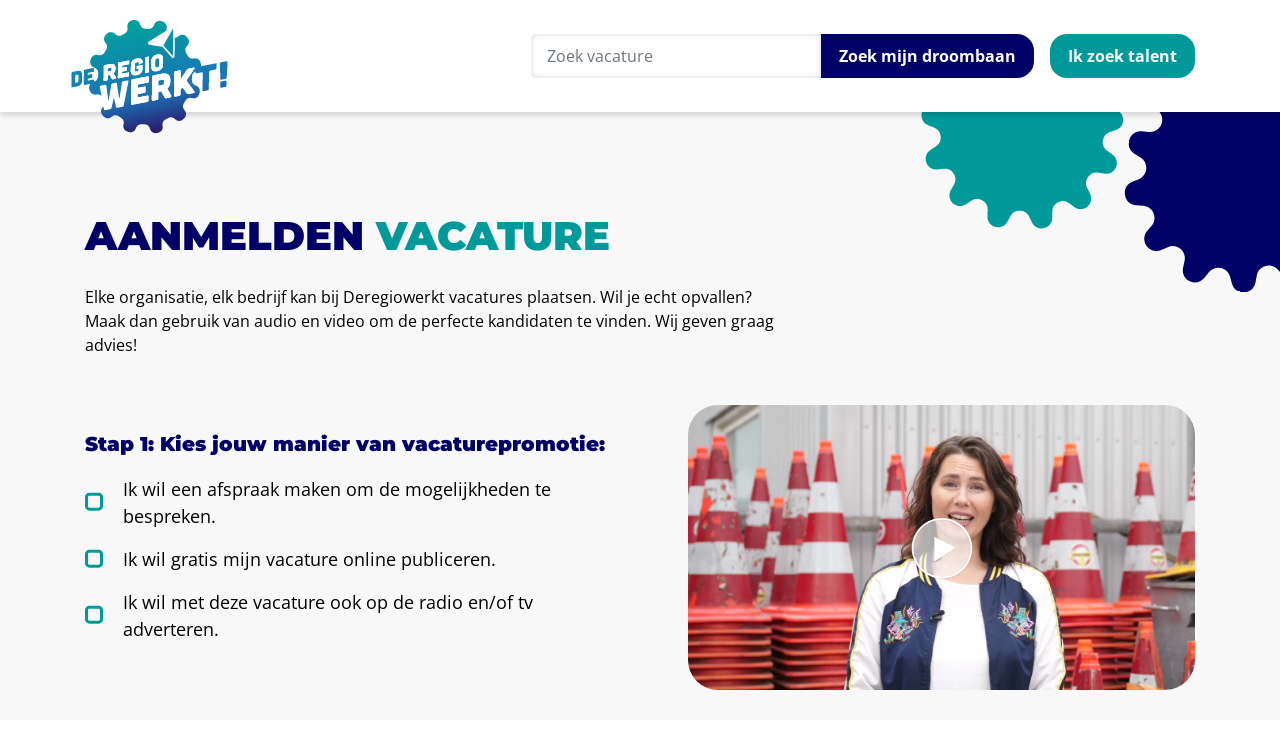

--- FILE ---
content_type: text/html;charset=UTF-8
request_url: https://www.deregiowerkt.nl/vacature-aanmelden/stap-1/
body_size: 13668
content:
<!DOCTYPE html><html lang="nl" data-namespace="NC-CMS2-19a29~key-" data-logged="false" data-home="false" data-fontawesome-style="solid" data-browser="Chrome" data-os="MacOS"><head><meta charset="utf-8"><meta name="viewport" content="width=device-width, initial-scale=1, shrink-to-fit=no"><base href="https://www.deregiowerkt.nl/"><title>Ik zoek talent - De Regio Werkt</title><meta name="description" lang="nl" content="Ben jij op zoek naar nieuw talent binnen je bedrijf, en wil je bij ons een (gratis) vacature plaatsen? Vul dan het formulier in!"><link rel="canonical" href="https://www.deregiowerkt.nl/vacature-aanmelden/stap-1/"><meta property="og:site_name" content="De Regio Werkt"><meta property="og:title" content="Ik zoek talent - De Regio Werkt"><meta property="og:type" content="website"><meta property="og:description" content="Ben jij op zoek naar nieuw talent binnen je bedrijf, en wil je bij ons een (gratis) vacature plaatsen? Vul dan het formulier in!"><meta property="og:url" content="https://www.deregiowerkt.nl/vacature-aanmelden/stap-1/"><meta name="twitter:card" content="summary"><meta name="twitter:site" content="https://www.deregiowerkt.nl/vacature-aanmelden/stap-1/"><meta name="twitter:title" content="Ik zoek talent - De Regio Werkt"><meta name="twitter:description" content="Ben jij op zoek naar nieuw talent binnen je bedrijf, en wil je bij ons een (gratis) vacature plaatsen? Vul dan het formulier in!"><meta property="og:image" content="https://www.deregiowerkt.nl/dynamic/image/e2b253829ccb346b4676f098c5e163e4fba760810ecd1fd2e6c51910c7913e83/width:1200/image.jpg"><meta name="twitter:image" content="https://www.deregiowerkt.nl/dynamic/image/e2b253829ccb346b4676f098c5e163e4fba760810ecd1fd2e6c51910c7913e83/width:1200/image.jpg"><link rel="alternate" hreflang="nl" href="https://www.deregiowerkt.nl/vacature-aanmelden/stap-1/"><meta name="msapplication-config" content="browserconfig.xml"><link rel="icon" type="image/x-icon" href="dynamic/image/2b2e17ed6f525384fd19e91d43456fdddee949c2beb864918f12a41732517a2d/fit:clip/width:16/height:16/icon.ico"><link rel="icon" sizes="512x512" type="image/png" href="dynamic/image/2b2e17ed6f525384fd19e91d43456fdddee949c2beb864918f12a41732517a2d/fit:clip/width:512/height:512/icon.png"><link rel="icon" sizes="256x256" type="image/png" href="dynamic/image/2b2e17ed6f525384fd19e91d43456fdddee949c2beb864918f12a41732517a2d/fit:clip/width:256/height:256/icon.png"><link rel="icon" sizes="192x192" type="image/png" href="dynamic/image/2b2e17ed6f525384fd19e91d43456fdddee949c2beb864918f12a41732517a2d/fit:clip/width:192/height:192/icon.png"><link rel="icon" sizes="128x128" type="image/png" href="dynamic/image/2b2e17ed6f525384fd19e91d43456fdddee949c2beb864918f12a41732517a2d/fit:clip/width:128/height:128/icon.png"><link rel="icon" sizes="96x96" type="image/png" href="dynamic/image/2b2e17ed6f525384fd19e91d43456fdddee949c2beb864918f12a41732517a2d/fit:clip/width:96/height:96/icon.png"><link rel="icon" sizes="64x64" type="image/png" href="dynamic/image/2b2e17ed6f525384fd19e91d43456fdddee949c2beb864918f12a41732517a2d/fit:clip/width:64/height:64/icon.png"><link rel="icon" sizes="48x48" type="image/png" href="dynamic/image/2b2e17ed6f525384fd19e91d43456fdddee949c2beb864918f12a41732517a2d/fit:clip/width:48/height:48/icon.png"><link rel="icon" sizes="32x32" type="image/png" href="dynamic/image/2b2e17ed6f525384fd19e91d43456fdddee949c2beb864918f12a41732517a2d/fit:clip/width:32/height:32/icon.png"><link rel="icon" sizes="16x16" type="image/png" href="dynamic/image/2b2e17ed6f525384fd19e91d43456fdddee949c2beb864918f12a41732517a2d/fit:clip/width:16/height:16/icon.png"><link rel="apple-touch-icon" sizes="256x256" type="image/png" href="dynamic/image/2b2e17ed6f525384fd19e91d43456fdddee949c2beb864918f12a41732517a2d/fit:clip/width:256/height:256/icon.png"><link rel="apple-touch-icon" sizes="240x240" type="image/png" href="dynamic/image/2b2e17ed6f525384fd19e91d43456fdddee949c2beb864918f12a41732517a2d/fit:clip/width:240/height:240/icon.png"><link rel="apple-touch-icon" sizes="224x224" type="image/png" href="dynamic/image/2b2e17ed6f525384fd19e91d43456fdddee949c2beb864918f12a41732517a2d/fit:clip/width:224/height:224/icon.png"><link rel="apple-touch-icon" sizes="208x208" type="image/png" href="dynamic/image/2b2e17ed6f525384fd19e91d43456fdddee949c2beb864918f12a41732517a2d/fit:clip/width:208/height:208/icon.png"><link rel="apple-touch-icon" sizes="192x192" type="image/png" href="dynamic/image/2b2e17ed6f525384fd19e91d43456fdddee949c2beb864918f12a41732517a2d/fit:clip/width:192/height:192/icon.png"><link rel="apple-touch-icon" sizes="176x176" type="image/png" href="dynamic/image/2b2e17ed6f525384fd19e91d43456fdddee949c2beb864918f12a41732517a2d/fit:clip/width:176/height:176/icon.png"><link rel="apple-touch-icon" sizes="160x160" type="image/png" href="dynamic/image/2b2e17ed6f525384fd19e91d43456fdddee949c2beb864918f12a41732517a2d/fit:clip/width:160/height:160/icon.png"><link rel="apple-touch-icon" sizes="144x144" type="image/png" href="dynamic/image/2b2e17ed6f525384fd19e91d43456fdddee949c2beb864918f12a41732517a2d/fit:clip/width:144/height:144/icon.png"><link rel="apple-touch-icon" sizes="128x128" type="image/png" href="dynamic/image/2b2e17ed6f525384fd19e91d43456fdddee949c2beb864918f12a41732517a2d/fit:clip/width:128/height:128/icon.png"><link rel="apple-touch-icon" sizes="112x112" type="image/png" href="dynamic/image/2b2e17ed6f525384fd19e91d43456fdddee949c2beb864918f12a41732517a2d/fit:clip/width:112/height:112/icon.png"><link rel="apple-touch-icon" sizes="96x96" type="image/png" href="dynamic/image/2b2e17ed6f525384fd19e91d43456fdddee949c2beb864918f12a41732517a2d/fit:clip/width:96/height:96/icon.png"><link rel="apple-touch-icon" sizes="80x80" type="image/png" href="dynamic/image/2b2e17ed6f525384fd19e91d43456fdddee949c2beb864918f12a41732517a2d/fit:clip/width:80/height:80/icon.png"><link rel="apple-touch-icon" sizes="64x64" type="image/png" href="dynamic/image/2b2e17ed6f525384fd19e91d43456fdddee949c2beb864918f12a41732517a2d/fit:clip/width:64/height:64/icon.png"><link rel="apple-touch-icon" sizes="48x48" type="image/png" href="dynamic/image/2b2e17ed6f525384fd19e91d43456fdddee949c2beb864918f12a41732517a2d/fit:clip/width:48/height:48/icon.png"><link rel="apple-touch-icon" sizes="32x32" type="image/png" href="dynamic/image/2b2e17ed6f525384fd19e91d43456fdddee949c2beb864918f12a41732517a2d/fit:clip/width:32/height:32/icon.png"><link rel="apple-touch-icon" sizes="16x16" type="image/png" href="dynamic/image/2b2e17ed6f525384fd19e91d43456fdddee949c2beb864918f12a41732517a2d/fit:clip/width:16/height:16/icon.png"><script type="application/ld+json">{"@context":"https://schema.org","@graph":[{"@type":"LocalBusiness","@id":"https://www.deregiowerkt.nl/#localbusiness","description":null,"identifier":[],"image":"https://www.deregiowerkt.nl/dynamic/image/e2b253829ccb346b4676f098c5e163e4fba760810ecd1fd2e6c51910c7913e83/width:1200/image.jpg","name":"De Regio Werkt","url":"https://www.deregiowerkt.nl/","logo":"https://www.deregiowerkt.nl/static/assets/logo-bg.svg","email":"info@deregiowerkt.nl","telephone":"050 3186655","address":[{"@type":"PostalAddress","streetAddress":"","addressLocality":"","postalCode":"","addressCountry":"NL"}]},{"@type":"ImageObject","id":"https://www.deregiowerkt.nl/vacature-aanmelden/stap-1/#image","url":"https://www.deregiowerkt.nl/dynamic/image/e2b253829ccb346b4676f098c5e163e4fba760810ecd1fd2e6c51910c7913e83/width:1200/image.jpg","contentUrl":"https://www.deregiowerkt.nl/dynamic/image/e2b253829ccb346b4676f098c5e163e4fba760810ecd1fd2e6c51910c7913e83/width:1200/image.jpg"},{"@type":"BreadcrumbList","@id":"https://www.deregiowerkt.nl/vacature-aanmelden/stap-1/#breadcrumb","itemListElement":[{"@type":"ListItem","position":1,"name":" Home ","item":"https://www.deregiowerkt.nl/"},{"@type":"ListItem","position":2,"name":"Ik zoek talent","item":"https://www.deregiowerkt.nl/vacature-aanmelden/stap-1/"}]},{"@type":"WebPage","@id":"https://www.deregiowerkt.nl/vacature-aanmelden/stap-1/#webpage","description":"Ben jij op zoek naar nieuw talent binnen je bedrijf, en wil je bij ons een (gratis) vacature plaatsen? Vul dan het formulier in!","headline":"Ik zoek talent","image":{"@id":"https://www.deregiowerkt.nl/vacature-aanmelden/stap-1/#image"},"inLanguage":{"@type":"Language","name":"Nederlands"},"isPartOf":{"@id":"https://www.deregiowerkt.nl/#website"},"maintainer":[{"@id":"https://www.deregiowerkt.nl/#localbusiness"},{"@type":"LocalBusiness","@id":"https://www.nc-websites.nl/#localbusiness","email":"info@nc-websites.nl","logo":"https://www.nc-websites.nl/static/logo.svg","name":"NC-Websites","address":{"@type":"PostalAddress","streetAddress":"Engelstilstraat 5a","addressLocality":"Winschoten","postalCode":"9671JE","addressCountry":"NL"},"sameAs":["https://www.facebook.com/ncwebsites/","https://www.instagram.com/nc_websites/","https://www.linkedin.com/company/1816531/","https://www.tiktok.com/@ncwebsites","https://www.youtube.com/channel/UCOSc6-UE315SoGLqK9TW7iw"],"telephone":"0597 - 87 00 37","url":"https://www.nc-websites.nl/"}],"name":"Ik zoek talent","potentialAction":[{"@type":"ReadAction","target":["https://www.deregiowerkt.nl/vacature-aanmelden/stap-1/"]}],"primaryImageOfPage":{"@id":"https://www.deregiowerkt.nl/vacature-aanmelden/stap-1/#image"},"url":"https://www.deregiowerkt.nl/vacature-aanmelden/stap-1/","breadcrumb":{"@id":"https://www.deregiowerkt.nl/vacature-aanmelden/stap-1/#breadcrumb"},"dateCreated":"2023-09-22T14:40:39+02:00","datePublished":"2023-09-22T14:40:39+02:00"},{"@type":"WebSite","@id":"https://www.deregiowerkt.nl/#website","description":null,"inLanguage":{"@type":"Language","name":"Nederlands"},"publisher":{"@id":"https://www.deregiowerkt.nl/#localbusiness"},"maintainer":[{"@id":"https://www.deregiowerkt.nl/#localbusiness"},{"@type":"LocalBusiness","@id":"https://www.nc-websites.nl/#localbusiness","email":"info@nc-websites.nl","logo":"https://www.nc-websites.nl/static/logo.svg","name":"NC-Websites","address":{"@type":"PostalAddress","streetAddress":"Engelstilstraat 5a","addressLocality":"Winschoten","postalCode":"9671JE","addressCountry":"NL"},"sameAs":["https://www.facebook.com/ncwebsites/","https://www.instagram.com/nc_websites/","https://www.linkedin.com/company/1816531/","https://www.tiktok.com/@ncwebsites","https://www.youtube.com/channel/UCOSc6-UE315SoGLqK9TW7iw"],"telephone":"0597 - 87 00 37","url":"https://www.nc-websites.nl/"}],"name":"De Regio Werkt","url":"https://www.deregiowerkt.nl/vacature-aanmelden/stap-1/"}]}</script><link rel="preload" href="dynamic/proxy/@fontsource/open-sans/open-sans-latin-700-normal.woff2" as="font" crossorigin="anonymous"><link rel="preload" href="dynamic/proxy/@fontsource/open-sans/open-sans-latin-400-normal.woff2" as="font" crossorigin="anonymous"><link rel="preload" href="dynamic/proxy/@fontsource/montserrat/montserrat-latin-900-normal.woff2" as="font" crossorigin="anonymous"><link rel="preload" href="dynamic/proxy/@fontsource/montserrat/montserrat-latin-400-normal.woff2" as="font" crossorigin="anonymous"><script>window.onComplete=function(e){try{'complete'===document.readyState?e():window.addEventListener('load',e)}catch(e){console.error(e)}},window.onInteractive=function(e){try{'complete'===document.readyState||'interactive'===document.readyState?e():document.addEventListener('DOMContentLoaded',e)}catch(e){console.error(e)}};window.onInteractive(() => document.documentElement.setAttribute('data-ready-state', 'interactive'));window.onComplete(() => document.documentElement.setAttribute('data-ready-state', 'complete'));</script><link rel="stylesheet" type="text/css" href="dynamic/proxy/bundles/styles/base.min.css?c69-s1" fetchpriority="high"><meta name="robots" content="noindex"><link href="static/style.css?v4" rel="stylesheet"></head><body><div id="page" class="min-vh-100"><header class="nav-header"><div class="focus-only navbar navbar-expand"><div class="container"><ul class="navbar-nav"> <li class="nav-item"> <a class="nav-link" href="vacature-aanmelden/stap-1/#content" id="skip-navigation-id-b647608cac31c59277887cd007e855f4" data-purpose="skip-navigation" rel="nofollow"> Navigatie overslaan </a> </li> </ul></div></div><script>onInteractive(() => {
		const skipNavigationLink = document.getElementById('skip-navigation-id-b647608cac31c59277887cd007e855f4')
		skipNavigationLink.addEventListener('click', (event) => {
			event.preventDefault()

			const link = skipNavigationLink.getAttribute('href')
			const splitAt = link.indexOf('#')
			const id = link.substring(splitAt + 1)
			const target = document.getElementById(id)

			if (target) {
				target.focus()
			}
		})
	})</script><nav class="navbar navbar-expand-md navbar-light" aria-label="Navigatiebalk"><div class="container position-relative"><div class="navbar-brand flex-basis-3"><a href="./"> <img class="img-fluid logo min-h-1em" loading="eager" src="static/assets/logo-bg.svg" alt="De Regio Werkt logo" height="" width=""> </a></div><div class="justify-content-end align-items-center d-none d-lg-flex my-3"><style>.form-pot-position {
						position: absolute !important;
						left: -9999px !important;
						top: -9999px !important;
						z-index: -999 !important;
					}</style><style>.form-pot-opacity {
						opacity: 0 !important;
						position: absolute !important;
						z-index: -999 !important;
					}</style><style>.form-pot-position {
						position: absolute !important;
						left: -9999px !important;
						top: -9999px !important;
						z-index: -999 !important;
					}</style><style>.form-pot-display {
						display: none !important;
					}</style><div class="search-bar" data-partial="blog-filters"><button type="button" class="focus-only btn btn-link" id="124d82a0aa5ca93315f044176f9d98bb-skip"> Filters overslaan </button><form action="bekijk-al-onze-vacatures-in-noord-nederland/filter/" method="post" enctype="multipart/form-data" id="124d82a0aa5ca93315f044176f9d98bb"><input type="hidden" name="n-package" value="j/H0I7Eq16f2VuFhSzwQYUo/WioxGvPZRXJOck0GFfluxOIc4LY1VrHbUibsRSRIkv3ZH5DqDkOd80OncbqoWdVZWuGBKJC3R41lOoTglC3IrNYWBjaYoZIycNjCU8+xFMeu81p3xZ/rr2ur739t4BusC/FE2c0cNG1sF2aFV0vCzOV5E/uoApH3bmZffH77jCiEdp8JDwkRPLxrSoaPKtK6/Dxe4pomaHh0eNIqmhdbqxBxGb9co1bDTsNNBZ03mlv8qyd91DFEb+GsPXbEmWL1CxEJg4MNQ4reLcy6Bulid/tizO/PyDB8XClU6qpxCXKf2V/V5pSn7eU="><div class="form-group form-pot-position" aria-hidden="true"><label for="honeypot.47d81b926cb44a5ced9caca18d2b9b52"> Antwoorden opsturen per fax </label><input class="form-control" id="honeypot.47d81b926cb44a5ced9caca18d2b9b52" name="antwoorden-opsturen-per-fax" type="text" autocomplete="off" value="Nee" tabindex="-1"></div><div class="form-group form-pot-opacity" aria-hidden="true"><label for="honeypot.d69987e8e09c226d5564d6bf4f36db24"> Automatisch analytics opvangen </label><input class="form-control" id="honeypot.d69987e8e09c226d5564d6bf4f36db24" name="automatisch-analytics-opvangen" type="text" autocomplete="off" value="" tabindex="-1"></div><script>onInteractive(() => {
							setTimeout(function() {
								const input = document.getElementById('honeypot.51f7225e62885457771afc470f3a5da0');
								input.value = 'Ja';
								input.setAttribute('value', 'Ja');
							}, 500);
						});</script><div class="form-group form-pot-position" aria-hidden="true"><label for="honeypot.51f7225e62885457771afc470f3a5da0"> Automatisch antwoord opsturen </label><input class="form-control" id="honeypot.51f7225e62885457771afc470f3a5da0" name="automatisch-antwoord-opsturen" type="text" autocomplete="off" value="" tabindex="-1"></div><script>onInteractive(() => {
							const input = document.getElementById('honeypot.a9e2c0eec65a845670983dc043bab0f0');
							const form = input.closest('form');
							if (form) {
								let buttonClicked = false
								form.addEventListener('submit', () => {
									if (buttonClicked) {
										input.value = 'Altijd';
										input.setAttribute('value', 'Altijd');
									}
								})
								form.querySelectorAll('button[type="submit"],button:not([type]),input[type="submit"]')
									.forEach((button) => button.addEventListener('click', () => buttonClicked = true))
							}
						});</script><div class="form-group form-pot-display" aria-hidden="true"><label for="honeypot.a9e2c0eec65a845670983dc043bab0f0"> Verwijzende pagina noteren </label><input class="form-control" id="honeypot.a9e2c0eec65a845670983dc043bab0f0" name="verwijzende-pagina-noteren" type="text" autocomplete="off" value="" tabindex="-1"></div><input id="blog-filter-field-search" placeholder="Zoek vacature" type="text" name="search" class="form-control" data-filter-method="like" data-filter-fields="$all"><button type="submit" class="btn btn-secondary"></button></form><script>onInteractive(function() {
			const form = document.getElementById('124d82a0aa5ca93315f044176f9d98bb');

			{
				const skipButton = document.getElementById('124d82a0aa5ca93315f044176f9d98bb-skip');
				skipButton.addEventListener('click', (event) => {
					event.preventDefault()
					window.util.focusAfter(form)
				})
			}

			{
				const resetButtons = form.querySelectorAll('button[type="reset"],input[type=reset]');
				const submitButtons = form.querySelectorAll('button[type="submit"],button:not([type]),input[type=submit]');

				const inputElements = form.querySelectorAll('input');
				const selectElements = form.querySelectorAll('select');
				const textareaElements = form.querySelectorAll('textarea');

				const clearInput = function(element) {
					if (element.getAttribute('name') === 'n-package') {
						return;
					}
					const id = element.getAttribute('id');
					if (id && id.substring(0, 8) === 'honeypot') {
						return;
					}

					switch (element.type) {
						case 'checkbox':
						case 'radio':
							if (element.checked) {
								element.checked = false;
								element.removeAttribute('checked');
							}
							break;

						case 'range':
							const method = element.getAttribute('data-filter-method');
							if (method === 'greater_or_equal') {
								element.value = null;
								if (element.hasAttribute('data-min-absolute')) {
									const min = element.getAttribute('data-min-absolute')
									element.setAttribute('min', min);
									element.value = min;
								} else if (element.hasAttribute('min')) {
									element.value = element.getAttribute('min');
								}
								element.setAttribute('value', element.value);
							} else if (method === 'lesser_or_equal') {
								element.value = null;
								if (element.hasAttribute('data-max-absolute')) {
									const max = element.getAttribute('data-max-absolute');
									element.setAttribute('max', max);
									element.value = max;
								} else if (element.hasAttribute('max')) {
									element.value = element.getAttribute('max');
								}
								element.setAttribute('value', element.value);
							} else {
								element.value = null;
								element.removeAttribute('value');
							}
							break;

						default:
							element.value = null;
							element.removeAttribute('value');
							break;
					}
				};
				const clearSelect = function(element) {
					const multiple = element.hasAttribute('multiple');
					for (let i = 0; i < element.options.length; i++) {
						const option = element.options[i];
						option.checked = !multiple && i === 0;
						if (option.checked) {
							option.setAttribute('selected', true);
						} else {
							option.removeAttribute('selected');
						}
					}
				};
				const clearTextarea = function(element) {
					element.innerText = '';
				};

				const KEY_CODE_ENTER = 13;
				const onInputDown = function(event) {
					if (event.keyCode === KEY_CODE_ENTER) {
						event.target.closest('form').submit();
					}
				};
				for (let i = 0; i < inputElements.length; i++) {
					inputElements[i].addEventListener('keydown', onInputDown);
				}

				const setupResetButton = function(button) {
					button.addEventListener('click', function() {
						for (let i = 0; i < inputElements.length; i++) {
							clearInput(inputElements[i]);
						}
						for (let i = 0; i < selectElements.length; i++) {
							clearSelect(selectElements[i]);
						}
						for (let i = 0; i < textareaElements.length; i++) {
							clearTextarea(textareaElements[i]);
						}

						requestAnimationFrame(function() {
							form.submit();
						});
					});
				};
				for (let i = 0; i < resetButtons.length; i++) {
					setupResetButton(resetButtons[i]);
				}

									const submitForm = function() {
						requestAnimationFrame(function() {
							form.submit();
						});
					}
					for (let i = 0; i < inputElements.length; i++) {
						inputElements[i].addEventListener('change', submitForm);
					}
					for (let i = 0; i < selectElements.length; i++) {
						selectElements[i].addEventListener('change', submitForm);
					}
					for (let i = 0; i < textareaElements.length; i++) {
						textareaElements[i].addEventListener('change', submitForm);
					}
							}
		});

		onComplete(() => {
			window.NCBlockResubmit('124d82a0aa5ca93315f044176f9d98bb');
		});</script></div><a href="vacature-aanmelden/stap-1/" class="btn btn-tertiary ml-3">Ik zoek talent</a></div></div></nav></header><div class="d-lg-none"><div class="w-100"><div class="navbar-static-bar"><style>.form-pot-position {
						position: absolute !important;
						left: -9999px !important;
						top: -9999px !important;
						z-index: -999 !important;
					}</style><style>.form-pot-opacity {
						opacity: 0 !important;
						position: absolute !important;
						z-index: -999 !important;
					}</style><style>.form-pot-position {
						position: absolute !important;
						left: -9999px !important;
						top: -9999px !important;
						z-index: -999 !important;
					}</style><style>.form-pot-display {
						display: none !important;
					}</style><div class="search-bar w-100 px-3" data-partial="blog-filters"><button type="button" class="focus-only btn btn-link" id="406ef06c526a9b60c4d14de3efac03f2-skip"> Filters overslaan </button><form action="bekijk-al-onze-vacatures-in-noord-nederland/filter/" method="post" enctype="multipart/form-data" id="406ef06c526a9b60c4d14de3efac03f2"><input type="hidden" name="n-package" value="B+Ii6CQ7F/9Px4J9kgPwRepFZcLR2uRQd7G+ukJvTf8LuCRmZUIQxOHI6WweJOv54epDZto3bgCsFeNCQkc/N9fi44AfryjxRByE+Zigk6sUFVWRdqSIXV/SGlDYhe6fl7tCalq6g+nwSQ64NkrMnX0egEuMPqA7HXm6GN89jjNEtbBDoe9CYKk9vWtRFg9fuE5FTGyYUMMSHobRcVEqaXX7ojXhexiqOHLv+puT5SWRZUZ37KPkmNg71l3crmCmuh9MLz3RHCNDwM7vy8eoqydnzNErNCPZ/bZcco05Ipt+CIpCH6TiIE/brl6bXVDSVnxC54ky7pywWVcmh9pEm5ng"><div class="form-group form-pot-position" aria-hidden="true"><label for="honeypot.aee0c44d771cc7c1ff2b47cb2627a3ac"> Antwoorden opsturen per fax </label><input class="form-control" id="honeypot.aee0c44d771cc7c1ff2b47cb2627a3ac" name="antwoorden-opsturen-per-fax" type="text" autocomplete="off" value="Nee" tabindex="-1"></div><div class="form-group form-pot-opacity" aria-hidden="true"><label for="honeypot.4ed45f56bb46e2a8775b4fb5f035f9a0"> Automatisch analytics opvangen </label><input class="form-control" id="honeypot.4ed45f56bb46e2a8775b4fb5f035f9a0" name="automatisch-analytics-opvangen" type="text" autocomplete="off" value="" tabindex="-1"></div><script>onInteractive(() => {
							setTimeout(function() {
								const input = document.getElementById('honeypot.bdf71690b8204821a62540713f5a10fb');
								input.value = 'Ja';
								input.setAttribute('value', 'Ja');
							}, 500);
						});</script><div class="form-group form-pot-position" aria-hidden="true"><label for="honeypot.bdf71690b8204821a62540713f5a10fb"> Automatisch antwoord opsturen </label><input class="form-control" id="honeypot.bdf71690b8204821a62540713f5a10fb" name="automatisch-antwoord-opsturen" type="text" autocomplete="off" value="" tabindex="-1"></div><script>onInteractive(() => {
							const input = document.getElementById('honeypot.01ae6e147a5a1bee175f2d40a0556742');
							const form = input.closest('form');
							if (form) {
								let buttonClicked = false
								form.addEventListener('submit', () => {
									if (buttonClicked) {
										input.value = 'Altijd';
										input.setAttribute('value', 'Altijd');
									}
								})
								form.querySelectorAll('button[type="submit"],button:not([type]),input[type="submit"]')
									.forEach((button) => button.addEventListener('click', () => buttonClicked = true))
							}
						});</script><div class="form-group form-pot-display" aria-hidden="true"><label for="honeypot.01ae6e147a5a1bee175f2d40a0556742"> Verwijzende pagina noteren </label><input class="form-control" id="honeypot.01ae6e147a5a1bee175f2d40a0556742" name="verwijzende-pagina-noteren" type="text" autocomplete="off" value="" tabindex="-1"></div><input id="blog-filter-field-search" placeholder="Zoek vacature" type="text" name="search" class="form-control" data-filter-method="like" data-filter-fields="$title,$content"><button type="submit" class="btn btn-secondary"></button></form><script>onInteractive(function() {
			const form = document.getElementById('406ef06c526a9b60c4d14de3efac03f2');

			{
				const skipButton = document.getElementById('406ef06c526a9b60c4d14de3efac03f2-skip');
				skipButton.addEventListener('click', (event) => {
					event.preventDefault()
					window.util.focusAfter(form)
				})
			}

			{
				const resetButtons = form.querySelectorAll('button[type="reset"],input[type=reset]');
				const submitButtons = form.querySelectorAll('button[type="submit"],button:not([type]),input[type=submit]');

				const inputElements = form.querySelectorAll('input');
				const selectElements = form.querySelectorAll('select');
				const textareaElements = form.querySelectorAll('textarea');

				const clearInput = function(element) {
					if (element.getAttribute('name') === 'n-package') {
						return;
					}
					const id = element.getAttribute('id');
					if (id && id.substring(0, 8) === 'honeypot') {
						return;
					}

					switch (element.type) {
						case 'checkbox':
						case 'radio':
							if (element.checked) {
								element.checked = false;
								element.removeAttribute('checked');
							}
							break;

						case 'range':
							const method = element.getAttribute('data-filter-method');
							if (method === 'greater_or_equal') {
								element.value = null;
								if (element.hasAttribute('data-min-absolute')) {
									const min = element.getAttribute('data-min-absolute')
									element.setAttribute('min', min);
									element.value = min;
								} else if (element.hasAttribute('min')) {
									element.value = element.getAttribute('min');
								}
								element.setAttribute('value', element.value);
							} else if (method === 'lesser_or_equal') {
								element.value = null;
								if (element.hasAttribute('data-max-absolute')) {
									const max = element.getAttribute('data-max-absolute');
									element.setAttribute('max', max);
									element.value = max;
								} else if (element.hasAttribute('max')) {
									element.value = element.getAttribute('max');
								}
								element.setAttribute('value', element.value);
							} else {
								element.value = null;
								element.removeAttribute('value');
							}
							break;

						default:
							element.value = null;
							element.removeAttribute('value');
							break;
					}
				};
				const clearSelect = function(element) {
					const multiple = element.hasAttribute('multiple');
					for (let i = 0; i < element.options.length; i++) {
						const option = element.options[i];
						option.checked = !multiple && i === 0;
						if (option.checked) {
							option.setAttribute('selected', true);
						} else {
							option.removeAttribute('selected');
						}
					}
				};
				const clearTextarea = function(element) {
					element.innerText = '';
				};

				const KEY_CODE_ENTER = 13;
				const onInputDown = function(event) {
					if (event.keyCode === KEY_CODE_ENTER) {
						event.target.closest('form').submit();
					}
				};
				for (let i = 0; i < inputElements.length; i++) {
					inputElements[i].addEventListener('keydown', onInputDown);
				}

				const setupResetButton = function(button) {
					button.addEventListener('click', function() {
						for (let i = 0; i < inputElements.length; i++) {
							clearInput(inputElements[i]);
						}
						for (let i = 0; i < selectElements.length; i++) {
							clearSelect(selectElements[i]);
						}
						for (let i = 0; i < textareaElements.length; i++) {
							clearTextarea(textareaElements[i]);
						}

						requestAnimationFrame(function() {
							form.submit();
						});
					});
				};
				for (let i = 0; i < resetButtons.length; i++) {
					setupResetButton(resetButtons[i]);
				}

									const submitForm = function() {
						requestAnimationFrame(function() {
							form.submit();
						});
					}
					for (let i = 0; i < inputElements.length; i++) {
						inputElements[i].addEventListener('change', submitForm);
					}
					for (let i = 0; i < selectElements.length; i++) {
						selectElements[i].addEventListener('change', submitForm);
					}
					for (let i = 0; i < textareaElements.length; i++) {
						textareaElements[i].addEventListener('change', submitForm);
					}
							}
		});

		onComplete(() => {
			window.NCBlockResubmit('406ef06c526a9b60c4d14de3efac03f2');
		});</script></div><nav class="navlist"><ul class="list-unstyled navlist-nav"> <li class="nav-item"> <a class="nav-link active" href="vacature-aanmelden/stap-1/"> <span class="nav-icon" aria-hidden="true"><i class="fa fa-people-simple" aria-hidden="true"></i></span> <span class="nav-indentation">&nbsp;</span> <span class="nav-title">Talent zoeken</span> </a> </li> <li class="nav-item"> <a class="nav-link " href="vacatures/"> <span class="nav-icon" aria-hidden="true"><i class="fa fa-briefcase" aria-hidden="true"></i></span> <span class="nav-indentation">&nbsp;</span> <span class="nav-title">Droombaan zoeken</span> </a> </li> <li class="nav-item"> <a class="nav-link " href="./"> <span class="nav-icon" aria-hidden="true"><i class="fa fa-magnifying-glass" aria-hidden="true"></i></span> <span class="nav-indentation">&nbsp;</span> <span class="nav-title">Zoek vacatures</span> </a> </li> </ul></nav></div></div><div class="navbar-static-bar-offset"></div></div><main id="content" tabindex="-1"><div class="d-none"><div data-partial="image"><picture data-image-id="53"><source class="img-fluid" sizes="(min-width: 853.33333333333px) 640px, (min-width: 768px) 576px, (min-width: 640px) 480px, (min-width: 576px) 432px, (min-width: 533.33333333333px) 400px, (min-width: 426.66666666667px) 320px, (min-width: 320px) 240px, (min-width: 213.33333333333px) 160px, 120px" srcset="dynamic/image/e2b253829ccb346b4676f098c5e163e4fba760810ecd1fd2e6c51910c7913e83/width:640/height:460/image.webp 640w, dynamic/image/e2b253829ccb346b4676f098c5e163e4fba760810ecd1fd2e6c51910c7913e83/width:576/height:414/image.webp 576w, dynamic/image/e2b253829ccb346b4676f098c5e163e4fba760810ecd1fd2e6c51910c7913e83/width:480/height:345/image.webp 480w, dynamic/image/e2b253829ccb346b4676f098c5e163e4fba760810ecd1fd2e6c51910c7913e83/width:432/height:311/image.webp 432w, dynamic/image/e2b253829ccb346b4676f098c5e163e4fba760810ecd1fd2e6c51910c7913e83/width:400/height:288/image.webp 400w, dynamic/image/e2b253829ccb346b4676f098c5e163e4fba760810ecd1fd2e6c51910c7913e83/width:320/height:230/image.webp 320w, dynamic/image/e2b253829ccb346b4676f098c5e163e4fba760810ecd1fd2e6c51910c7913e83/width:240/height:173/image.webp 240w, dynamic/image/e2b253829ccb346b4676f098c5e163e4fba760810ecd1fd2e6c51910c7913e83/width:160/height:115/image.webp 160w, dynamic/image/e2b253829ccb346b4676f098c5e163e4fba760810ecd1fd2e6c51910c7913e83/width:120/height:86/image.webp 120w" width="640" height="460" type="image/webp"><source class="img-fluid" sizes="(min-width: 853.33333333333px) 640px, (min-width: 768px) 576px, (min-width: 640px) 480px, (min-width: 576px) 432px, (min-width: 533.33333333333px) 400px, (min-width: 426.66666666667px) 320px, (min-width: 320px) 240px, (min-width: 213.33333333333px) 160px, 120px" srcset="dynamic/image/e2b253829ccb346b4676f098c5e163e4fba760810ecd1fd2e6c51910c7913e83/width:640/height:460/image.jpeg 640w, dynamic/image/e2b253829ccb346b4676f098c5e163e4fba760810ecd1fd2e6c51910c7913e83/width:576/height:414/image.jpeg 576w, dynamic/image/e2b253829ccb346b4676f098c5e163e4fba760810ecd1fd2e6c51910c7913e83/width:480/height:345/image.jpeg 480w, dynamic/image/e2b253829ccb346b4676f098c5e163e4fba760810ecd1fd2e6c51910c7913e83/width:432/height:311/image.jpeg 432w, dynamic/image/e2b253829ccb346b4676f098c5e163e4fba760810ecd1fd2e6c51910c7913e83/width:400/height:288/image.jpeg 400w, dynamic/image/e2b253829ccb346b4676f098c5e163e4fba760810ecd1fd2e6c51910c7913e83/width:320/height:230/image.jpeg 320w, dynamic/image/e2b253829ccb346b4676f098c5e163e4fba760810ecd1fd2e6c51910c7913e83/width:240/height:173/image.jpeg 240w, dynamic/image/e2b253829ccb346b4676f098c5e163e4fba760810ecd1fd2e6c51910c7913e83/width:160/height:115/image.jpeg 160w, dynamic/image/e2b253829ccb346b4676f098c5e163e4fba760810ecd1fd2e6c51910c7913e83/width:120/height:86/image.jpeg 120w" width="640" height="460" type="image/jpeg"><img class="img-fluid" sizes="(min-width: 853.33333333333px) 640px, (min-width: 768px) 576px, (min-width: 640px) 480px, (min-width: 576px) 432px, (min-width: 533.33333333333px) 400px, (min-width: 426.66666666667px) 320px, (min-width: 320px) 240px, (min-width: 213.33333333333px) 160px, 120px" srcset="dynamic/image/e2b253829ccb346b4676f098c5e163e4fba760810ecd1fd2e6c51910c7913e83/width:640/height:460/image.jpeg 640w, dynamic/image/e2b253829ccb346b4676f098c5e163e4fba760810ecd1fd2e6c51910c7913e83/width:576/height:414/image.jpeg 576w, dynamic/image/e2b253829ccb346b4676f098c5e163e4fba760810ecd1fd2e6c51910c7913e83/width:480/height:345/image.jpeg 480w, dynamic/image/e2b253829ccb346b4676f098c5e163e4fba760810ecd1fd2e6c51910c7913e83/width:432/height:311/image.jpeg 432w, dynamic/image/e2b253829ccb346b4676f098c5e163e4fba760810ecd1fd2e6c51910c7913e83/width:400/height:288/image.jpeg 400w, dynamic/image/e2b253829ccb346b4676f098c5e163e4fba760810ecd1fd2e6c51910c7913e83/width:320/height:230/image.jpeg 320w, dynamic/image/e2b253829ccb346b4676f098c5e163e4fba760810ecd1fd2e6c51910c7913e83/width:240/height:173/image.jpeg 240w, dynamic/image/e2b253829ccb346b4676f098c5e163e4fba760810ecd1fd2e6c51910c7913e83/width:160/height:115/image.jpeg 160w, dynamic/image/e2b253829ccb346b4676f098c5e163e4fba760810ecd1fd2e6c51910c7913e83/width:120/height:86/image.jpeg 120w" src="dynamic/image/e2b253829ccb346b4676f098c5e163e4fba760810ecd1fd2e6c51910c7913e83/width:120/height:86/image.jpeg" alt="" width="640" height="460" loading="lazy" fetchpriority="low"></picture></div></div><form id="stap1" action="/vacature-aanmelden/stap-1/" method="post" onsubmit="return validateMe()"><section class="aanmelden-vacature title-color overflow-hidden position-relative"><img src="static/assets/tandwiel-tertiary.svg" alt="" class="tandwiel-tertiary position-absolute d-none d-xl-block"><img src="static/assets/tandwiel-primary.svg" alt="" class="tandwiel-primary position-absolute d-none d-xl-block"><div class="container"><div class="row col-12 col-lg-10 col-xl-8 mb-lg-2"><h1 data-partial="element" id="content-aanmelden-vacature">AANMELDEN VACATURE</h1><div data-partial="text"><div class="content">Elke organisatie, elk bedrijf kan bij Deregiowerkt vacatures plaatsen. Wil je echt opvallen? Maak dan gebruik van audio en video om de perfecte kandidaten te vinden. Wij geven graag advies!</div></div></div><div class="row flex-column-reverse flex-lg-row"><div class="col-lg-6 mt-4 mt-lg-0"><div class="py-lg-4"></div><p class="subtitle mt-3" data-partial="element">Stap 1: Kies jouw manier van vacaturepromotie:</p><label for="afspraak" class="d-flex align-items-center mb-3 checkbox"> <input type="checkbox" name="afspraak" id="afspraak" value="afspraak"> Ik wil een afspraak maken om de mogelijkheden te bespreken. </label><label for="online" class="d-flex align-items-center mb-3 checkbox"> <input type="checkbox" name="online" id="online" value="online"> Ik wil gratis mijn vacature online publiceren. </label><label for="tv" class="d-flex align-items-center checkbox"> <input type="checkbox" name="tv" id="tv" value="tv"> Ik wil met deze vacature ook op de radio en/of tv adverteren. </label></div><div class="col-lg-6 pl-lg-5 d-flex flex-column justify-content-end mt-4"><div class="mt-3"></div><div class="position-relative"><img src="static/assets/play.png" alt="Play button" class="play-button"><div data-partial="youtube" class="position-relative" id="embed-id-604842675951354d5fc51df185271028"><div id="embed-video-id-d98981897392b16e60cc02eff91c578b" class="embed-responsive embed-responsive-16by9"><button class="embed-preloader" aria-label="Video afspelen "> <picture><img data-srcs="src=%252F%252Fi.ytimg.com%252Fvi%252FQSanjGTi4H8%252Fmaxresdefault.jpg&type=image%252Fjpeg&width=1280&height=720,src=%252F%252Fi.ytimg.com%252Fvi%252FQSanjGTi4H8%252Fhqdefault.jpg&type=image%252Fjpeg&width=640&height=480,src=%252F%252Fi.ytimg.com%252Fvi%252FQSanjGTi4H8%252Fmqdefault.jpg&type=image%252Fjpeg&width=480&height=360,src=%252F%252Fi.ytimg.com%252Fvi%252FQSanjGTi4H8%252Fsddefault.jpg&type=image%252Fjpeg&width=320&height=180,src=%252F%252Fi.ytimg.com%252Fvi%252FQSanjGTi4H8%252Fdefault.jpg&type=image%252Fjpeg&width=120&height=90" src="//i.ytimg.com/vi_webp/QSanjGTi4H8/maxresdefault.webp" width="1280" height="720" alt="" loading="lazy" class="embed-preloader-image img-fluid"></picture> <span class="embed-preloader-icon"> <i class="fa fa-circle-play fa-6x" aria-hidden="true"></i> </span> </button></div><script>onInteractive(function() {
		if (window.fetch) {
			const partial = document.getElementById('embed-video-id-d98981897392b16e60cc02eff91c578b')

			const picture = partial.querySelector('.embed-preloader picture')
			if (!picture) {
				return
			}
			const image = picture.querySelector('img')
			if (!image) {
				return
			}

			// Parse srcs.
			const srcsRaw = image.getAttribute('data-srcs').split(',')
			const srcs = []
			for (let i = 0; i < srcsRaw.length; i++) {
				const query = srcsRaw[i].split('&')
				const src = {}
				for (let j = 0; j < query.length; j++) {
					const keyValue = query[j].split('=')
					const key = decodeURIComponent(keyValue.shift())
					let value = decodeURIComponent(keyValue.join('='))
					value = value.replaceAll('%3A', ':')
					value = value.replaceAll('%2F', '/')
					src[key] = value
				}
				srcs.push(src)
			}

			// Load other srcs if failed.
			const loadOtherImage = () => {
				if (srcs.length > 0) {
					const src = srcs.shift()
					image.setAttribute('width', src.width)
					image.setAttribute('height', src.height)
					image.setAttribute('src', src.src)
					image.setAttribute('type', src.type)
				}
			}
			image.addEventListener('error', loadOtherImage)
			image.addEventListener('load', function() {
				// We can only check for failure on YouTube thumbnails if the image is 120 pixels wide or less.
				if (image.naturalWidth <= 120) {
					loadOtherImage()
				}
			})
		}
	})</script><script>onComplete(function() {
			const partial = document.getElementById('embed-video-id-d98981897392b16e60cc02eff91c578b');
			const preloader = partial.querySelector('.embed-preloader');

			preloader.addEventListener('click', function(event) {
				event.preventDefault();
				event.stopPropagation();

				let embed = partial.querySelector('.embed-responsive');
				if (!embed) {
					embed = partial;
				}

				// Add iframe.
				const iframe = document.createElement('iframe');
				iframe.setAttribute('allow', 'autoplay; fullscreen');
				iframe.setAttribute('allowFullscreen', true);				iframe.setAttribute('class', 'embed-responsive-item');
				iframe.setAttribute('referrerpolicy', 'strict-origin-when-cross-origin');
				iframe.setAttribute('height', 1080);
				iframe.setAttribute('width', 1920);
				iframe.setAttribute('title', 'Video \'\'');
				embed.appendChild(iframe);

				// Mark picture as overlay of iframe.
				const picture = partial.querySelector('picture');
				if (picture) {
					const image = picture.querySelector('img');
					if (image) {
						image.classList.add('position-overlay');
					}
					// Once iframe is loaded remove picture.
					iframe.addEventListener('load', function() {
						picture.remove();
					});
				}
				// Set attribute and start loading the iframe.
				iframe.setAttribute('src', '//www.youtube-nocookie.com/embed/QSanjGTi4H8?autohide=1&autoplay=1&disablekb=1&rel=0&showinfo=0&wmode=transparent&modestbranding=1');

				iframe.focus();
			}, {
				once: true,
			});
		});</script></div></div></div></div></div></section><section class="gradient white introductiepakket position-relative"><div class="container"><p class="subtitle stap2" data-partial="element">Stap 2: Selecteer jouw introductiepakket:</p><div class="keuze-txt" data-partial="text"><p> Wil je een gratis vacature plaatsen, sla deze stap dan over.</p></div><div class="row"><div class="col-12 col-lg-4 mb-5"><div class="position-relative"><img src="static/assets/play.png" alt="Play button" class="play-button"><div data-partial="youtube" class="position-relative" id="embed-id-ec6abad929b844c105adc17cf2cfc5c6"><div id="embed-video-id-1eb728ce34115d7a3c59dfc12931c73d" class="embed-responsive embed-responsive-16by9"><button class="embed-preloader" aria-label="Video afspelen "> <picture><img data-srcs="src=%252F%252Fi.ytimg.com%252Fvi%252FYOg2AQeOKmA%252Fmaxresdefault.jpg&type=image%252Fjpeg&width=1280&height=720,src=%252F%252Fi.ytimg.com%252Fvi%252FYOg2AQeOKmA%252Fhqdefault.jpg&type=image%252Fjpeg&width=640&height=480,src=%252F%252Fi.ytimg.com%252Fvi%252FYOg2AQeOKmA%252Fmqdefault.jpg&type=image%252Fjpeg&width=480&height=360,src=%252F%252Fi.ytimg.com%252Fvi%252FYOg2AQeOKmA%252Fsddefault.jpg&type=image%252Fjpeg&width=320&height=180,src=%252F%252Fi.ytimg.com%252Fvi%252FYOg2AQeOKmA%252Fdefault.jpg&type=image%252Fjpeg&width=120&height=90" src="//i.ytimg.com/vi_webp/YOg2AQeOKmA/maxresdefault.webp" width="1280" height="720" alt="" loading="lazy" class="embed-preloader-image img-fluid"></picture> <span class="embed-preloader-icon"> <i class="fa fa-circle-play fa-6x" aria-hidden="true"></i> </span> </button></div><script>onInteractive(function() {
		if (window.fetch) {
			const partial = document.getElementById('embed-video-id-1eb728ce34115d7a3c59dfc12931c73d')

			const picture = partial.querySelector('.embed-preloader picture')
			if (!picture) {
				return
			}
			const image = picture.querySelector('img')
			if (!image) {
				return
			}

			// Parse srcs.
			const srcsRaw = image.getAttribute('data-srcs').split(',')
			const srcs = []
			for (let i = 0; i < srcsRaw.length; i++) {
				const query = srcsRaw[i].split('&')
				const src = {}
				for (let j = 0; j < query.length; j++) {
					const keyValue = query[j].split('=')
					const key = decodeURIComponent(keyValue.shift())
					let value = decodeURIComponent(keyValue.join('='))
					value = value.replaceAll('%3A', ':')
					value = value.replaceAll('%2F', '/')
					src[key] = value
				}
				srcs.push(src)
			}

			// Load other srcs if failed.
			const loadOtherImage = () => {
				if (srcs.length > 0) {
					const src = srcs.shift()
					image.setAttribute('width', src.width)
					image.setAttribute('height', src.height)
					image.setAttribute('src', src.src)
					image.setAttribute('type', src.type)
				}
			}
			image.addEventListener('error', loadOtherImage)
			image.addEventListener('load', function() {
				// We can only check for failure on YouTube thumbnails if the image is 120 pixels wide or less.
				if (image.naturalWidth <= 120) {
					loadOtherImage()
				}
			})
		}
	})</script><script>onComplete(function() {
			const partial = document.getElementById('embed-video-id-1eb728ce34115d7a3c59dfc12931c73d');
			const preloader = partial.querySelector('.embed-preloader');

			preloader.addEventListener('click', function(event) {
				event.preventDefault();
				event.stopPropagation();

				let embed = partial.querySelector('.embed-responsive');
				if (!embed) {
					embed = partial;
				}

				// Add iframe.
				const iframe = document.createElement('iframe');
				iframe.setAttribute('allow', 'autoplay; fullscreen');
				iframe.setAttribute('allowFullscreen', true);				iframe.setAttribute('class', 'embed-responsive-item');
				iframe.setAttribute('referrerpolicy', 'strict-origin-when-cross-origin');
				iframe.setAttribute('height', 1080);
				iframe.setAttribute('width', 1920);
				iframe.setAttribute('title', 'Video \'\'');
				embed.appendChild(iframe);

				// Mark picture as overlay of iframe.
				const picture = partial.querySelector('picture');
				if (picture) {
					const image = picture.querySelector('img');
					if (image) {
						image.classList.add('position-overlay');
					}
					// Once iframe is loaded remove picture.
					iframe.addEventListener('load', function() {
						picture.remove();
					});
				}
				// Set attribute and start loading the iframe.
				iframe.setAttribute('src', '//www.youtube-nocookie.com/embed/YOg2AQeOKmA?autohide=1&autoplay=1&disablekb=1&rel=0&showinfo=0&wmode=transparent&modestbranding=1');

				iframe.focus();
			}, {
				once: true,
			});
		});</script></div></div><label for="brons" class="d-flex align-items-center checkbox d-flex justify-content-between"> <div class="d-flex align-items-center"><input name="brons" type="checkbox" id="brons" value="brons"><p data-partial="element">Introductiepakket 1</p></div> <p data-partial="element" class="is-empty"></p> </label><div data-partial="text"><p>incl. productie radiocommercial en banners</p></div><div data-partial="text"><ul><li>100 radiocommercials</li><li>1.000.000 impressies</li></ul></div></div><div class="col-12 col-lg-4 mb-5"><div class="position-relative"><img src="static/assets/play.png" alt="Play button" class="play-button"><div data-partial="youtube" class="position-relative" id="embed-id-d6fc7e2d37947d958c59aeac3fac7ba8"><div id="embed-video-id-c467b31038e4be0281d7301f055ba701" class="embed-responsive embed-responsive-16by9"><button class="embed-preloader" aria-label="Video afspelen "> <picture><img data-srcs="src=%252F%252Fi.ytimg.com%252Fvi%252FiOz6U_5juCA%252Fmaxresdefault.jpg&type=image%252Fjpeg&width=1280&height=720,src=%252F%252Fi.ytimg.com%252Fvi%252FiOz6U_5juCA%252Fhqdefault.jpg&type=image%252Fjpeg&width=640&height=480,src=%252F%252Fi.ytimg.com%252Fvi%252FiOz6U_5juCA%252Fmqdefault.jpg&type=image%252Fjpeg&width=480&height=360,src=%252F%252Fi.ytimg.com%252Fvi%252FiOz6U_5juCA%252Fsddefault.jpg&type=image%252Fjpeg&width=320&height=180,src=%252F%252Fi.ytimg.com%252Fvi%252FiOz6U_5juCA%252Fdefault.jpg&type=image%252Fjpeg&width=120&height=90" src="//i.ytimg.com/vi_webp/iOz6U_5juCA/maxresdefault.webp" width="1280" height="720" alt="" loading="lazy" class="embed-preloader-image img-fluid"></picture> <span class="embed-preloader-icon"> <i class="fa fa-circle-play fa-6x" aria-hidden="true"></i> </span> </button></div><script>onInteractive(function() {
		if (window.fetch) {
			const partial = document.getElementById('embed-video-id-c467b31038e4be0281d7301f055ba701')

			const picture = partial.querySelector('.embed-preloader picture')
			if (!picture) {
				return
			}
			const image = picture.querySelector('img')
			if (!image) {
				return
			}

			// Parse srcs.
			const srcsRaw = image.getAttribute('data-srcs').split(',')
			const srcs = []
			for (let i = 0; i < srcsRaw.length; i++) {
				const query = srcsRaw[i].split('&')
				const src = {}
				for (let j = 0; j < query.length; j++) {
					const keyValue = query[j].split('=')
					const key = decodeURIComponent(keyValue.shift())
					let value = decodeURIComponent(keyValue.join('='))
					value = value.replaceAll('%3A', ':')
					value = value.replaceAll('%2F', '/')
					src[key] = value
				}
				srcs.push(src)
			}

			// Load other srcs if failed.
			const loadOtherImage = () => {
				if (srcs.length > 0) {
					const src = srcs.shift()
					image.setAttribute('width', src.width)
					image.setAttribute('height', src.height)
					image.setAttribute('src', src.src)
					image.setAttribute('type', src.type)
				}
			}
			image.addEventListener('error', loadOtherImage)
			image.addEventListener('load', function() {
				// We can only check for failure on YouTube thumbnails if the image is 120 pixels wide or less.
				if (image.naturalWidth <= 120) {
					loadOtherImage()
				}
			})
		}
	})</script><script>onComplete(function() {
			const partial = document.getElementById('embed-video-id-c467b31038e4be0281d7301f055ba701');
			const preloader = partial.querySelector('.embed-preloader');

			preloader.addEventListener('click', function(event) {
				event.preventDefault();
				event.stopPropagation();

				let embed = partial.querySelector('.embed-responsive');
				if (!embed) {
					embed = partial;
				}

				// Add iframe.
				const iframe = document.createElement('iframe');
				iframe.setAttribute('allow', 'autoplay; fullscreen');
				iframe.setAttribute('allowFullscreen', true);				iframe.setAttribute('class', 'embed-responsive-item');
				iframe.setAttribute('referrerpolicy', 'strict-origin-when-cross-origin');
				iframe.setAttribute('height', 1080);
				iframe.setAttribute('width', 1920);
				iframe.setAttribute('title', 'Video \'\'');
				embed.appendChild(iframe);

				// Mark picture as overlay of iframe.
				const picture = partial.querySelector('picture');
				if (picture) {
					const image = picture.querySelector('img');
					if (image) {
						image.classList.add('position-overlay');
					}
					// Once iframe is loaded remove picture.
					iframe.addEventListener('load', function() {
						picture.remove();
					});
				}
				// Set attribute and start loading the iframe.
				iframe.setAttribute('src', '//www.youtube-nocookie.com/embed/iOz6U_5juCA?autohide=1&autoplay=1&disablekb=1&rel=0&showinfo=0&wmode=transparent&modestbranding=1');

				iframe.focus();
			}, {
				once: true,
			});
		});</script></div></div><label for="zilver" class="d-flex align-items-center checkbox justify-content-between"> <div class="d-flex align-items-center"><input name="zilver" type="checkbox" id="zilver" value="zilver"><p data-partial="element">Introductiepakket 2</p></div> <p data-partial="element" class="is-empty"></p> </label><div data-partial="text"><p>incl. productie radiocommercial, banners en grafische commercial</p></div><div data-partial="text"><ul><li><span>100 radiocommercials</span></li><li><span>1.000.000 impressies</span></li><li><span>grafische commercial</span></li></ul></div></div><div class="col-12 col-lg-4"><div class="position-relative"><img src="static/assets/play.png" alt="Play button" class="play-button"><div data-partial="youtube" class="position-relative" id="embed-id-55a5f7c1533d18a05e93e1356a6750d4"><div id="embed-video-id-5d8ea72267b0a2c3ff0e5f0c74826fbf" class="embed-responsive embed-responsive-16by9"><button class="embed-preloader" aria-label="Video afspelen "> <picture><img data-srcs="src=%252F%252Fi.ytimg.com%252Fvi%252Fwhj24guFMUU%252Fmaxresdefault.jpg&type=image%252Fjpeg&width=1280&height=720,src=%252F%252Fi.ytimg.com%252Fvi%252Fwhj24guFMUU%252Fhqdefault.jpg&type=image%252Fjpeg&width=640&height=480,src=%252F%252Fi.ytimg.com%252Fvi%252Fwhj24guFMUU%252Fmqdefault.jpg&type=image%252Fjpeg&width=480&height=360,src=%252F%252Fi.ytimg.com%252Fvi%252Fwhj24guFMUU%252Fsddefault.jpg&type=image%252Fjpeg&width=320&height=180,src=%252F%252Fi.ytimg.com%252Fvi%252Fwhj24guFMUU%252Fdefault.jpg&type=image%252Fjpeg&width=120&height=90" src="//i.ytimg.com/vi_webp/whj24guFMUU/maxresdefault.webp" width="1280" height="720" alt="" loading="lazy" class="embed-preloader-image img-fluid"></picture> <span class="embed-preloader-icon"> <i class="fa fa-circle-play fa-6x" aria-hidden="true"></i> </span> </button></div><script>onInteractive(function() {
		if (window.fetch) {
			const partial = document.getElementById('embed-video-id-5d8ea72267b0a2c3ff0e5f0c74826fbf')

			const picture = partial.querySelector('.embed-preloader picture')
			if (!picture) {
				return
			}
			const image = picture.querySelector('img')
			if (!image) {
				return
			}

			// Parse srcs.
			const srcsRaw = image.getAttribute('data-srcs').split(',')
			const srcs = []
			for (let i = 0; i < srcsRaw.length; i++) {
				const query = srcsRaw[i].split('&')
				const src = {}
				for (let j = 0; j < query.length; j++) {
					const keyValue = query[j].split('=')
					const key = decodeURIComponent(keyValue.shift())
					let value = decodeURIComponent(keyValue.join('='))
					value = value.replaceAll('%3A', ':')
					value = value.replaceAll('%2F', '/')
					src[key] = value
				}
				srcs.push(src)
			}

			// Load other srcs if failed.
			const loadOtherImage = () => {
				if (srcs.length > 0) {
					const src = srcs.shift()
					image.setAttribute('width', src.width)
					image.setAttribute('height', src.height)
					image.setAttribute('src', src.src)
					image.setAttribute('type', src.type)
				}
			}
			image.addEventListener('error', loadOtherImage)
			image.addEventListener('load', function() {
				// We can only check for failure on YouTube thumbnails if the image is 120 pixels wide or less.
				if (image.naturalWidth <= 120) {
					loadOtherImage()
				}
			})
		}
	})</script><script>onComplete(function() {
			const partial = document.getElementById('embed-video-id-5d8ea72267b0a2c3ff0e5f0c74826fbf');
			const preloader = partial.querySelector('.embed-preloader');

			preloader.addEventListener('click', function(event) {
				event.preventDefault();
				event.stopPropagation();

				let embed = partial.querySelector('.embed-responsive');
				if (!embed) {
					embed = partial;
				}

				// Add iframe.
				const iframe = document.createElement('iframe');
				iframe.setAttribute('allow', 'autoplay; fullscreen');
				iframe.setAttribute('allowFullscreen', true);				iframe.setAttribute('class', 'embed-responsive-item');
				iframe.setAttribute('referrerpolicy', 'strict-origin-when-cross-origin');
				iframe.setAttribute('height', 1080);
				iframe.setAttribute('width', 1920);
				iframe.setAttribute('title', 'Video \'\'');
				embed.appendChild(iframe);

				// Mark picture as overlay of iframe.
				const picture = partial.querySelector('picture');
				if (picture) {
					const image = picture.querySelector('img');
					if (image) {
						image.classList.add('position-overlay');
					}
					// Once iframe is loaded remove picture.
					iframe.addEventListener('load', function() {
						picture.remove();
					});
				}
				// Set attribute and start loading the iframe.
				iframe.setAttribute('src', '//www.youtube-nocookie.com/embed/whj24guFMUU?autohide=1&autoplay=1&disablekb=1&rel=0&showinfo=0&wmode=transparent&modestbranding=1');

				iframe.focus();
			}, {
				once: true,
			});
		});</script></div></div><label for="goud" class="d-flex align-items-center checkbox justify-content-between"> <div class="d-flex align-items-center"><input name="goud" type="checkbox" id="goud" value="goud"><p data-partial="element">Introductiepakket 3</p></div> </label><div data-partial="text"><p>mogelijkheden voor:<span></span><span></span></p></div><div data-partial="text"><ul><li><span>Productie bedrijfsfilm</span></li><li><span>Full motion commercial</span></li><li><span>etc.</span></li></ul></div></div></div></div><img src="static/assets/bot.svg" alt="" class="position-absolute position-anchor-bottom w-100"></section><section class="aanmelden arrows"><div class="container position-relative"><div class="row"><div class="col-12 col-lg-8"><p class="subtitle" data-partial="element">Stap 3: Vul jouw gegevens in en plaats direct kosteloos jouw basisvacature!</p><p>Na het versturen krijg je de mogelijkheid om gratis een basisvacature op Deregiowerkt.nl te plaatsen. Dit kun je zo vaak doen als je wilt, als onze waardering voor jouw interesse!</p><div class="py-2"></div><div class="form-group"><input id="contact-organization" placeholder="Organisatie/bedrijfsnaam*" name="bedrijfsnaam" type="text" autocomplete="organization" class="form-control" required="" aria-describedby="contact-organization"></div><div class="form-group"><input id="contact-name" placeholder="Naam*" name="naam" type="text" autocomplete="name" class="form-control" required="" aria-describedby="contact-name"></div><div class="form-group"><input id="contact-email" placeholder="Email*" name="email" type="text" autocomplete="email" class="form-control" required="" aria-describedby="contact-email"></div><div class="form-group"><input id="contact-tel" placeholder="Telefoonnummer*" name="telefoonnumer" type="text" autocomplete="tel" class="form-control" required="" aria-describedby="contact-tel"></div><small>De met een * gemarkeerde velden zijn verplicht maar worden niet gepubliceerd.</small><div class="py-2"></div><div class="d-flex justify-content-end mt-4"><button type="submit" class="btn btn-primary btn-send"><span class="btn-inner">Volgende stap</span></button></div></div></div><svg class="airplane airplane1 position-absolute" width="218.34" height="233.682" viewBox="0 0 218.34 233.682"><path id="paper-plane-top-regular" d="M50.028,92.666h93.229L24.582,143.522,49.991,92.666ZM16.66.969A11.938,11.938,0,0,0,1.265,17.3L34.447,83.7,1.265,150.1A11.964,11.964,0,0,0,16.66,166.465l167.4-71.744a11.949,11.949,0,0,0,0-21.971L16.66,1.006Z" transform="matrix(-0.309, -0.951, 0.951, -0.309, 59.118, 233.682)" fill="#818181"></path></svg><svg class="airplane airplane2 position-absolute" width="195.489" height="187.771" viewBox="0 0 195.489 187.771"><path id="paper-plane-top-regular" d="M39.795,75.4h74.159l-94.4,41.38L39.765,75.4ZM13.252.788A9.392,9.392,0,0,0,2.582,3.038,9.92,9.92,0,0,0,1.006,14.075L27.4,68.1,1.006,122.13a9.928,9.928,0,0,0,1.575,11.037,9.392,9.392,0,0,0,10.671,2.28L146.411,77.072a9.811,9.811,0,0,0,0-17.877L13.252.819Z" transform="translate(137.919 187.771) rotate(-155)" fill="#818181"></path></svg><svg class="airplane airplane3 position-absolute" width="254.165" height="251.22" viewBox="0 0 254.165 251.22"><path id="paper-plane-top-regular" d="M50.028,92.666h93.229L24.582,143.522,49.991,92.666ZM16.66.969A11.938,11.938,0,0,0,1.265,17.3L34.447,83.7,1.265,150.1A11.964,11.964,0,0,0,16.66,166.465l167.4-71.744a11.949,11.949,0,0,0,0-21.971L16.66,1.006Z" transform="matrix(0.766, -0.643, 0.643, 0.766, 0, 122.972)" fill="#818181"></path></svg><svg class="airplane airplane4 position-absolute" width="138.856" height="154.531" viewBox="0 0 138.856 154.531"><path id="paper-plane-top-regular" d="M39.795,75.4h74.159l-94.4,41.38L39.765,75.4ZM13.252.788A9.392,9.392,0,0,0,2.582,3.038,9.92,9.92,0,0,0,1.006,14.075L27.4,68.1,1.006,122.13a9.928,9.928,0,0,0,1.575,11.037,9.392,9.392,0,0,0,10.671,2.28L146.411,77.072a9.811,9.811,0,0,0,0-17.877L13.252.819Z" transform="translate(2.656 154.531) rotate(-91)" fill="#818181"></path></svg></div></section></form></main></div><section class="section-cta position-relative bg-primary"><div class="container position-relative"><div class="row"><div class="col-12 col-lg-6 pr-lg-5 tertiary"><h2 class="tertiary d-lg-none" data-partial="element" id="content-kun-je-wat-hulp-gebruiken">Kun je wat hulp gebruiken?</h2><div data-partial="text"><p><span>Onze medewerkers staan klaar om jou te assisteren. Dankzij hun ervaring in media weten zij altijd hoe ze jouw vacature onder de aandacht van de beste kandidaten kunnen brengen. Laat Deregiowerkt ook voor jouw bedrijf werken &ndash; neem vandaag nog contact met ons op!</span></p></div></div><div class="col-12 col-lg-5"><h2 class="tertiary d-none d-lg-block" data-partial="element" id="content-kun-je-wat-hulp-gebruiken">Kun je wat hulp gebruiken?</h2><button data-target="#contact" class="btn btn-secondary show-modal"> Neem contact op </button></div></div></div><img src="static/assets/top.svg" class="w-100 position-absolute position-anchor-bottom svg-w100" style="transform: translateY(1px);" alt=""></section><script>onComplete(function() {
		window.NCBlockResubmit('stap1');
	});

	function validateMe() {
		var validRegex = /^[a-zA-Z0-9.!#$%&'*+/=?^_`{|}~-]+@[a-zA-Z0-9-]+(?:\.[a-zA-Z0-9-]+)*$/;

		let email = document.getElementById('contact-email').value;
		let phone = document.getElementById('contact-tel').value;

		if (!email.match(validRegex)) {
			alert('Het door jou opgegeven e-mailadres is onjuist, controleer je invoer en probeer het opnieuw!');
			return false;
		}

		let numbers = phone.match(/\d+/g);
		if (numbers == null) {
			numbers = 0;
		} else {
			numbers = numbers.join().length;
		}
		if (numbers < 6 || numbers > 13) {
			alert('Het door jou opgegeven telefoonnummer is onjuist, controleer je invoer en probeer het opnieuw!');
			return false;
		}

		return true;
	}</script><footer class="nav-footer"><div class="top"><div class="container"><div class="row justify-content-center mb-5"><div class="col-10 col-lg-4"><div class="d-flex justify-content-center"><div class="logo-wrapper"><a href="./"> <img class="img-fluid logo min-h-1em" loading="eager" src="static/assets/logo-bg.svg" alt="De Regio Werkt logo" height="" width=""> </a><div class="text-center d-lg-none small txt-mb-0 is-empty" data-partial="text"></div></div></div><div class="row footer-logos"><div class="col-6"><div data-partial="image"><picture data-image-id="24"><source class="img-fluid" sizes="(min-width: 266.66666666667px) 200px, (min-width: 213.33333333333px) 160px, 120px" srcset="dynamic/image/95250abf67014401f86ab15d6269340f2d859ffb9230872c45a581ebbfaa5ac6/width:200/height:112/Omrop-Fryslan.webp 200w, dynamic/image/95250abf67014401f86ab15d6269340f2d859ffb9230872c45a581ebbfaa5ac6/width:160/height:90/Omrop-Fryslan.webp 160w, dynamic/image/95250abf67014401f86ab15d6269340f2d859ffb9230872c45a581ebbfaa5ac6/width:120/height:67/Omrop-Fryslan.webp 120w" width="200" height="112" type="image/webp"><source class="img-fluid" sizes="(min-width: 266.66666666667px) 200px, (min-width: 213.33333333333px) 160px, 120px" srcset="dynamic/image/95250abf67014401f86ab15d6269340f2d859ffb9230872c45a581ebbfaa5ac6/width:200/height:112/Omrop-Fryslan.jpeg 200w, dynamic/image/95250abf67014401f86ab15d6269340f2d859ffb9230872c45a581ebbfaa5ac6/width:160/height:90/Omrop-Fryslan.jpeg 160w, dynamic/image/95250abf67014401f86ab15d6269340f2d859ffb9230872c45a581ebbfaa5ac6/width:120/height:67/Omrop-Fryslan.jpeg 120w" width="200" height="112" type="image/jpeg"><img class="img-fluid" sizes="(min-width: 266.66666666667px) 200px, (min-width: 213.33333333333px) 160px, 120px" srcset="dynamic/image/95250abf67014401f86ab15d6269340f2d859ffb9230872c45a581ebbfaa5ac6/width:200/height:112/Omrop-Fryslan.jpeg 200w, dynamic/image/95250abf67014401f86ab15d6269340f2d859ffb9230872c45a581ebbfaa5ac6/width:160/height:90/Omrop-Fryslan.jpeg 160w, dynamic/image/95250abf67014401f86ab15d6269340f2d859ffb9230872c45a581ebbfaa5ac6/width:120/height:67/Omrop-Fryslan.jpeg 120w" src="dynamic/image/95250abf67014401f86ab15d6269340f2d859ffb9230872c45a581ebbfaa5ac6/width:120/height:67/Omrop-Fryslan.jpeg" alt="Omrop Fryslan" width="200" height="112" loading="lazy" fetchpriority="low"></picture></div></div><div class="col-6"><div data-partial="image"><picture data-image-id="22"><source class="img-fluid" sizes="(min-width: 266.66666666667px) 200px, (min-width: 213.33333333333px) 160px, 120px" srcset="dynamic/image/7139805ca3a789f22bfada90eaafb5de8d977663b83560fd73e9161f757784d0/width:200/height:112/RTV-Noord.webp 200w, dynamic/image/7139805ca3a789f22bfada90eaafb5de8d977663b83560fd73e9161f757784d0/width:160/height:90/RTV-Noord.webp 160w, dynamic/image/7139805ca3a789f22bfada90eaafb5de8d977663b83560fd73e9161f757784d0/width:120/height:67/RTV-Noord.webp 120w" width="200" height="112" type="image/webp"><source class="img-fluid" sizes="(min-width: 266.66666666667px) 200px, (min-width: 213.33333333333px) 160px, 120px" srcset="dynamic/image/7139805ca3a789f22bfada90eaafb5de8d977663b83560fd73e9161f757784d0/width:200/height:112/RTV-Noord.jpeg 200w, dynamic/image/7139805ca3a789f22bfada90eaafb5de8d977663b83560fd73e9161f757784d0/width:160/height:90/RTV-Noord.jpeg 160w, dynamic/image/7139805ca3a789f22bfada90eaafb5de8d977663b83560fd73e9161f757784d0/width:120/height:67/RTV-Noord.jpeg 120w" width="200" height="112" type="image/jpeg"><img class="img-fluid" sizes="(min-width: 266.66666666667px) 200px, (min-width: 213.33333333333px) 160px, 120px" srcset="dynamic/image/7139805ca3a789f22bfada90eaafb5de8d977663b83560fd73e9161f757784d0/width:200/height:112/RTV-Noord.jpeg 200w, dynamic/image/7139805ca3a789f22bfada90eaafb5de8d977663b83560fd73e9161f757784d0/width:160/height:90/RTV-Noord.jpeg 160w, dynamic/image/7139805ca3a789f22bfada90eaafb5de8d977663b83560fd73e9161f757784d0/width:120/height:67/RTV-Noord.jpeg 120w" src="dynamic/image/7139805ca3a789f22bfada90eaafb5de8d977663b83560fd73e9161f757784d0/width:120/height:67/RTV-Noord.jpeg" alt="RTV Noord" width="200" height="112" loading="lazy" fetchpriority="low"></picture></div></div><div class="col-6"><div data-partial="image"><picture data-image-id="55"><source class="img-fluid" sizes="(min-width: 266.66666666667px) 200px, (min-width: 213.33333333333px) 160px, 120px" srcset="dynamic/image/7225c7ab67b3c856058b8812966ef997b585a5b3305ffd1127f38a90d307d24e/width:200/height:112/OOG.webp 200w, dynamic/image/7225c7ab67b3c856058b8812966ef997b585a5b3305ffd1127f38a90d307d24e/width:160/height:90/OOG.webp 160w, dynamic/image/7225c7ab67b3c856058b8812966ef997b585a5b3305ffd1127f38a90d307d24e/width:120/height:67/OOG.webp 120w" width="178" height="100" type="image/webp"><source class="img-fluid" sizes="(min-width: 266.66666666667px) 200px, (min-width: 213.33333333333px) 160px, 120px" srcset="dynamic/image/7225c7ab67b3c856058b8812966ef997b585a5b3305ffd1127f38a90d307d24e/width:200/height:112/OOG.jpeg 200w, dynamic/image/7225c7ab67b3c856058b8812966ef997b585a5b3305ffd1127f38a90d307d24e/width:160/height:90/OOG.jpeg 160w, dynamic/image/7225c7ab67b3c856058b8812966ef997b585a5b3305ffd1127f38a90d307d24e/width:120/height:67/OOG.jpeg 120w" width="178" height="100" type="image/jpeg"><img class="img-fluid" sizes="(min-width: 266.66666666667px) 200px, (min-width: 213.33333333333px) 160px, 120px" srcset="dynamic/image/7225c7ab67b3c856058b8812966ef997b585a5b3305ffd1127f38a90d307d24e/width:200/height:112/OOG.jpeg 200w, dynamic/image/7225c7ab67b3c856058b8812966ef997b585a5b3305ffd1127f38a90d307d24e/width:160/height:90/OOG.jpeg 160w, dynamic/image/7225c7ab67b3c856058b8812966ef997b585a5b3305ffd1127f38a90d307d24e/width:120/height:67/OOG.jpeg 120w" src="dynamic/image/7225c7ab67b3c856058b8812966ef997b585a5b3305ffd1127f38a90d307d24e/width:120/height:67/OOG.jpeg" alt="OOG" width="178" height="100" loading="lazy" fetchpriority="low"></picture></div></div><div class="col-6"><div data-partial="image"><picture data-image-id="26"><source class="img-fluid" sizes="(min-width: 266.66666666667px) 200px, (min-width: 213.33333333333px) 160px, 120px" srcset="dynamic/image/dfc261a8cc809885fb256fde25094448cd7d2f5927d1f4ce08dd5606b57d7155/width:200/height:112/Dr.webp 200w, dynamic/image/dfc261a8cc809885fb256fde25094448cd7d2f5927d1f4ce08dd5606b57d7155/width:160/height:90/Dr.webp 160w, dynamic/image/dfc261a8cc809885fb256fde25094448cd7d2f5927d1f4ce08dd5606b57d7155/width:120/height:67/Dr.webp 120w" width="200" height="112" type="image/webp"><source class="img-fluid" sizes="(min-width: 266.66666666667px) 200px, (min-width: 213.33333333333px) 160px, 120px" srcset="dynamic/image/dfc261a8cc809885fb256fde25094448cd7d2f5927d1f4ce08dd5606b57d7155/width:200/height:112/Dr.jpeg 200w, dynamic/image/dfc261a8cc809885fb256fde25094448cd7d2f5927d1f4ce08dd5606b57d7155/width:160/height:90/Dr.jpeg 160w, dynamic/image/dfc261a8cc809885fb256fde25094448cd7d2f5927d1f4ce08dd5606b57d7155/width:120/height:67/Dr.jpeg 120w" width="200" height="112" type="image/jpeg"><img class="img-fluid" sizes="(min-width: 266.66666666667px) 200px, (min-width: 213.33333333333px) 160px, 120px" srcset="dynamic/image/dfc261a8cc809885fb256fde25094448cd7d2f5927d1f4ce08dd5606b57d7155/width:200/height:112/Dr.jpeg 200w, dynamic/image/dfc261a8cc809885fb256fde25094448cd7d2f5927d1f4ce08dd5606b57d7155/width:160/height:90/Dr.jpeg 160w, dynamic/image/dfc261a8cc809885fb256fde25094448cd7d2f5927d1f4ce08dd5606b57d7155/width:120/height:67/Dr.jpeg 120w" src="dynamic/image/dfc261a8cc809885fb256fde25094448cd7d2f5927d1f4ce08dd5606b57d7155/width:120/height:67/Dr.jpeg" alt="Dr" width="200" height="112" loading="lazy" fetchpriority="low"></picture></div></div><div class="col-6"><div data-partial="image"><picture data-image-id="48"><source class="img-fluid" sizes="(min-width: 266.66666666667px) 200px, (min-width: 213.33333333333px) 160px, 120px" srcset="dynamic/image/d704d611d953836dd6afd32ea9f62a90a278a4056e6f40d9d23e785bcc2f0d68/width:200/height:100/image.webp 200w, dynamic/image/d704d611d953836dd6afd32ea9f62a90a278a4056e6f40d9d23e785bcc2f0d68/width:160/height:80/image.webp 160w, dynamic/image/d704d611d953836dd6afd32ea9f62a90a278a4056e6f40d9d23e785bcc2f0d68/width:120/height:60/image.webp 120w" width="200" height="100" type="image/webp"><source class="img-fluid" sizes="(min-width: 266.66666666667px) 200px, (min-width: 213.33333333333px) 160px, 120px" srcset="dynamic/image/d704d611d953836dd6afd32ea9f62a90a278a4056e6f40d9d23e785bcc2f0d68/width:200/height:100/image.jpeg 200w, dynamic/image/d704d611d953836dd6afd32ea9f62a90a278a4056e6f40d9d23e785bcc2f0d68/width:160/height:80/image.jpeg 160w, dynamic/image/d704d611d953836dd6afd32ea9f62a90a278a4056e6f40d9d23e785bcc2f0d68/width:120/height:60/image.jpeg 120w" width="200" height="100" type="image/jpeg"><img class="img-fluid" sizes="(min-width: 266.66666666667px) 200px, (min-width: 213.33333333333px) 160px, 120px" srcset="dynamic/image/d704d611d953836dd6afd32ea9f62a90a278a4056e6f40d9d23e785bcc2f0d68/width:200/height:100/image.jpeg 200w, dynamic/image/d704d611d953836dd6afd32ea9f62a90a278a4056e6f40d9d23e785bcc2f0d68/width:160/height:80/image.jpeg 160w, dynamic/image/d704d611d953836dd6afd32ea9f62a90a278a4056e6f40d9d23e785bcc2f0d68/width:120/height:60/image.jpeg 120w" src="dynamic/image/d704d611d953836dd6afd32ea9f62a90a278a4056e6f40d9d23e785bcc2f0d68/width:120/height:60/image.jpeg" alt="" width="200" height="100" loading="lazy" fetchpriority="low"></picture></div></div><div class="col-6"><div data-partial="image"><div class="image-empty"></div></div></div></div></div><div class="col-12 col-lg-5 pl-lg-5 info-col"><div class="d-flex flex-column-reverse flex-lg-column justify-content-between h-100"><div class="mt-5"><p class="footer-title" data-partial="element">Heb je ergens vragen over?</p><ul class="contact"> <li class="e-mail d-flex align-items-center"> <i class="fas fa-envelope fa-fw"></i> <a href="mailto:info@deregiowerkt.nl" title="E-mail ons naar info@deregiowerkt.nl">info@deregiowerkt.nl</a> </li> <li class="telefoon d-flex align-items-center"> <i class="fa fa-phone fa-fw" aria-hidden="true"></i> <a href="tel:0503186655">050 3186655</a> </li> </ul><div data-partial="text" class="is-empty"><p><br></p></div></div><div><p class="footer-title" data-partial="element">Waar ben je naar op zoek?</p><div class="d-flex flex-column align-items-start"><a class="btn btn-tertiary mb-4" href="vacature-aanmelden/stap-1/">Ik zoek talent</a><a class="btn btn-secondary border" href="vacatures/">Ik zoek mijn droombaan</a></div></div></div></div></div><div class="d-none d-lg-block small" data-partial="text"><p>Deregiowerkt is een initiatief van <a href="https://adverteren.rtvnoord.nl" class="btn btn-link" target="_blank" rel="noreferrer noopener">adverteren.rtvnoord.nl</a></p></div></div></div><div class="bottom"><div class="container d-flex flex-row flex-wrap justify-content-between"><div class="flex-grow-1 d-flex flex-row flex-wrap justify-content-end"><a class="nav-link pr-2" href="privacyverklaring-en-cookiebeleid/"> <small>Privacyverklaring &amp; cookiedisclaimer</small> </a><small class="d-flex align-items-center">|</small><a class="nav-link pl-2" href="algemene-voorwaarden/"> <small>Algemene voorwaarden</small> </a><button data-target="#contact" class="show-modal d-flex align-items-center" style="background-color: transparent; border: none; color: var(--primary);"> <small class="d-flex align-items-center">|</small> <small class="pl-2 pr-0">Neem contact op</small> </button><span class="d-none d-md-block flex-grow-1"></span></div><div class="flex-grow-1 d-flex flex-row justify-content-end pt-2 pt-md-0"><span class="d-none d-md-block flex-grow-1"></span><a class="nav-link logo-nc_websites" href="https://www.nc-websites.nl/webdesign-groningen/?utm_source=customer&utm_medium=footer" target="_blank" rel="noopener" title="NC-Websites"> <small><svg role="img" aria-labelledby="nc-websites-svg-title" viewBox="0 0 651.3 57.3" height="0.75em" fill="currentColor"><title id="nc-websites-svg-title">NC-Websites</title><path class="fill" d="M0,17.6c0-4.8,1.7-8.9,5.2-12.4c3.5-3.4,7.6-5.2,12.4-5.2L44,0c4.9,0.1,9,1.8,12.5,5.2c3.4,3.4,5.1,7.6,5.1,12.5v39.6H48.4V17.7c0-1.1-0.4-2.1-1.2-2.9c-0.8-0.8-1.7-1.3-2.7-1.4c-0.1,0-0.1,0-0.2,0c-0.1,0-0.2,0-0.2,0H17.6c-1.2,0.1-2.2,0.5-3.1,1.4c-0.9,0.8-1.3,1.9-1.3,3.1v39.4H0V17.6z"></path><path class="fill" d="M83.7,57.3c-4.8,0-8.9-1.7-12.4-5.2c-3.5-3.4-5.2-7.6-5.2-12.4c0-4.6,0-8.3,0-11.1c0-2.5,0-4.9,0-7.1c0-2.2,0-3.5,0-3.9c0-4.9,1.7-9,5.2-12.5c3.5-3.4,7.6-5.2,12.4-5.2L118.9,0v13.3H83.7c-0.2,0.1-0.4,0.1-0.5,0.1c-0.2,0-0.4,0.1-0.5,0.1c-0.8,0.2-1.6,0.7-2.3,1.5s-1.1,1.7-1.1,2.7v21.9c0,1.2,0.4,2.3,1.3,3.2s1.9,1.3,3.1,1.3h35.2v13.1H83.7z"></path><path class="fill" d="M180.5,35.3h-57.2V22.1h57.2V35.3z"></path><path class="fill" d="M224.5,44.1h8.8c1.2,0.1,2.3-0.4,3.1-1.2c0.8-0.9,1.3-1.9,1.3-3.1V0.1h13.2v39.6c0,4.9-1.7,9-5.1,12.5c-3.4,3.4-7.6,5.1-12.5,5.1h-30.8c-4.8,0-8.9-1.7-12.4-5.1c-3.5-3.4-5.2-7.6-5.2-12.4V0.1h13.2v39.5c0,1.2,0.4,2.2,1.2,3c0.8,0.8,1.7,1.3,2.7,1.5c0.1,0,0.1,0,0.2,0s0.2,0,0.2,0h8.8v-44h13.2V44.1z"></path><path class="fill" d="M269.4,42.2c0.6,0.7,1.3,1.3,2.1,1.6c0.2,0.1,0.5,0.2,0.7,0.3c0.2,0.1,0.5,0.1,0.7,0.1h35.2v13.1h-35.2c-4.8,0-8.9-1.7-12.4-5.2c-3.5-3.4-5.2-7.6-5.2-12.4c0-4.6,0-8.3,0-11.1c0-2.5,0-4.9,0-7.1c0-2.2,0-3.5,0-3.9c0-4.9,1.7-9,5.2-12.5c3.5-3.4,7.6-5.2,12.4-5.2L307.6,0v13.3h-34.7c-1.2,0.1-2.2,0.5-3.1,1.4c-0.9,0.9-1.3,1.9-1.3,3.1v4.3h37.4v13.2h-37.4v4.4C268.5,40.6,268.8,41.5,269.4,42.2z"></path><path class="fill" d="M312.5,0.1c0,0.1,2.3,0.1,6.8,0.1c4.5,0,9.5,0,15,0c4.7,0,9.1,0,13.2,0c4.1,0,6.8,0,8,0c4.9,0,9,1.7,12.5,5.1c3.4,3.4,5.1,7.6,5.1,12.5c0,2-0.3,3.9-0.9,5.7c-0.6,1.8-1.5,3.4-2.7,5c1.3,1.5,2.4,3.3,3.3,5.2c0.8,1.9,1.3,4,1.3,6.2c0,4.8-1.7,8.9-5.1,12.4c-3.4,3.4-7.6,5.1-12.5,5.1c-1.2,0-3.9,0-8.1,0c-4.2,0-8.8,0-13.6,0c-5.6,0-13,0-22.3,0V0.1z M360.9,39.7c0-1.2-0.4-2.2-1.3-3c-0.9-0.8-1.9-1.3-3.1-1.3h-30.9l0.1,8.7h30.8c1.2,0.1,2.3-0.4,3.1-1.2C360.5,42,360.9,40.9,360.9,39.7L360.9,39.7z M325.7,13.3v8.8H356c1.2,0.1,2.2-0.4,3.1-1.2s1.3-1.9,1.3-3.1c0-1.2-0.4-2.3-1.3-3.2s-1.9-1.3-3.1-1.3H325.7z"></path><path class="fill" d="M408.8,35.3c-2.3,0-4.6,0-6.9,0c-2.2,0-4.2,0-5.9,0c-4.8,0-8.9-1.7-12.4-5.2c-3.5-3.5-5.2-7.6-5.2-12.4c0-4.9,1.7-9,5.2-12.5c3.5-3.4,7.6-5.1,12.4-5.1L444.5,0v13.3h-48.4c-1.2,0.1-2.2,0.5-3.1,1.4c-0.9,0.9-1.3,1.9-1.3,3.1c0,1.2,0.5,2.2,1.4,3.1c0.9,0.9,1.9,1.3,3,1.3c6.4,0,11.5,0,15.3,0c3.5,0,6.7,0,9.7,0s4.8,0,5.5,0c4.9,0,9,1.7,12.5,5.2c3.4,3.5,5.1,7.6,5.1,12.5c0,4.8-1.7,8.9-5.1,12.3s-7.6,5.1-12.5,5.1h-48.1V44.1h48.1c1.2,0.1,2.3-0.4,3.1-1.2c0.8-0.9,1.3-1.9,1.3-3.1c0-1.2-0.4-2.3-1.3-3.2c-0.9-0.9-1.9-1.3-3.1-1.3C419.2,35.3,413.3,35.3,408.8,35.3z"></path><path class="fill" d="M448.9,57.3V0.1h13.2v57.2H448.9z"></path><path class="fill" d="M466.5,13.3V0.1h57.1v13.2h-22v44h-13.2v-44H466.5z"></path><path class="fill" d="M542.2,42.2c0.6,0.7,1.3,1.3,2.1,1.6c0.2,0.1,0.5,0.2,0.7,0.3c0.2,0.1,0.5,0.1,0.7,0.1h35.2v13.1h-35.2c-4.8,0-8.9-1.7-12.4-5.2c-3.5-3.4-5.2-7.6-5.2-12.4c0-4.6,0-8.3,0-11.1c0-2.5,0-4.9,0-7.1c0-2.2,0-3.5,0-3.9c0-4.9,1.7-9,5.2-12.5c3.5-3.4,7.6-5.2,12.4-5.2L580.4,0v13.3h-34.7c-1.2,0.1-2.2,0.5-3.1,1.4c-0.9,0.9-1.3,1.9-1.3,3.1v4.3h37.4v13.2h-37.4v4.4C541.3,40.6,541.6,41.5,542.2,42.2z"></path><path class="fill" d="M615.6,35.3c-2.3,0-4.6,0-6.9,0c-2.2,0-4.2,0-5.9,0c-4.8,0-8.9-1.7-12.4-5.2c-3.5-3.5-5.2-7.6-5.2-12.4c0-4.9,1.7-9,5.2-12.5c3.5-3.4,7.6-5.1,12.4-5.1L651.3,0v13.3h-48.4c-1.2,0.1-2.2,0.5-3.1,1.4c-0.9,0.9-1.3,1.9-1.3,3.1c0,1.2,0.5,2.2,1.4,3.1c0.9,0.9,1.9,1.3,3,1.3c6.4,0,11.5,0,15.3,0c3.5,0,6.7,0,9.7,0s4.8,0,5.5,0c4.9,0,9,1.7,12.5,5.2c3.4,3.5,5.1,7.6,5.1,12.5c0,4.8-1.7,8.9-5.1,12.3s-7.6,5.1-12.5,5.1h-48.1V44.1h48.1c1.2,0.1,2.3-0.4,3.1-1.2c0.8-0.9,1.3-1.9,1.3-3.1c0-1.2-0.4-2.3-1.3-3.2c-0.9-0.9-1.9-1.3-3.1-1.3C626,35.3,620.1,35.3,615.6,35.3z"></path></svg></small> </a><div class="pr-2"></div><small class="d-flex align-items-center">|</small><div class="inloggen pl-2"><a class="nav-link show-ajax" href="inloggen/" title="Inloggen"> <small>Inloggen</small> </a></div></div></div><div id="contact"><div class="modal-backdrop"></div><div class="modal" tabindex="-1" role="dialog" aria-label="FIXME:" aria-hidden="true"><div class="modal-dialog modal-dialog-centered" role="document"><div class="modal-content"><div class="modal-body"><button type="button" class="close" data-dismiss="modal" aria-label="Close"> <span aria-hidden="true">&times;</span> </button><p class="h4 primary" data-partial="element">Neem contact op</p><p class="mb-4">Heb je een vraag en/of wil je contact met ons opnemen? Vul dan het onderstaande formulier in, en we nemen zo spoedig mogelijk contact met je op!</p><style>.form-pot-position {
						position: absolute !important;
						left: -9999px !important;
						top: -9999px !important;
						z-index: -999 !important;
					}</style><style>.form-pot-opacity {
						opacity: 0 !important;
						position: absolute !important;
						z-index: -999 !important;
					}</style><style>.form-pot-position {
						position: absolute !important;
						left: -9999px !important;
						top: -9999px !important;
						z-index: -999 !important;
					}</style><style>.form-pot-display {
						display: none !important;
					}</style><div data-partial="mailto"><form action="https://www.deregiowerkt.nl/index.php?action=mailto_post&moduleid=9" id="mailto-contact" class="form-mailto form-track-contact" enctype="multipart/form-data" method="post"><input type="hidden" name="n-package" value="qsCspotXL0ZjZcMBBVbyWYW89CFwYq+KuY+ikKOLvVrqrGGfKBq5kXsXrLZxRq5sXuhhrvNylwZFvJRhbUgnRWa0zwd6Rv7OqJk+VY6sIoeG9jS2h7uHk16J2pS55iK4nVv+UgSSggl6txJu0O48E82MgkVoddNcVK6pFJFwN/KBsegoiPnPduaU+qKQCdR8mhiTjh2M1bMJg7PPoo0roc22tWkygPhPfNzg4LqH1ZUQeQuG7N451KLaN5F5OSjM+synWx6LkHwGHs4im8huor7ANTaeXg2aPHuquBjEh6Ymw99maGiJpGYWWAmMDT1yCgGp+m6xocUtrNsmp9aMZzh8HgQo7/[base64]/Hdpie+CkdDtssjNbgVsHTgloCBwSJcs5FcpqjC6NuRjnP/My8XYuYZMJjgi3LWEJV8OxdwMXcO7UymkhDD7emsd2cOEn3DMM6GLXjmj9ldLzH09fSfXNrPTqZjYn3SWRUPi+k0Xkr6PEZe2zASJ8X/OQS2vPlifcA43cJwtoMZUNO6gBW2oqzaiw3bfcWl8BlVIyMwuywqX6a5Pp8NXfD02c+t4M4MJ571CjAB/ELsDigZvkQ3/pLJkoTjBAKtsU5BFY31uwXh2skGQ=="><div class="form-group form-pot-position" aria-hidden="true"><label for="honeypot.824d22a95d393fdd927d49b3e6917343"> Antwoorden opsturen per fax </label><input class="form-control" id="honeypot.824d22a95d393fdd927d49b3e6917343" name="antwoorden-opsturen-per-fax" type="text" autocomplete="off" value="Nee" tabindex="-1"></div><div class="form-group form-pot-opacity" aria-hidden="true"><label for="honeypot.24e82747697c6ac5d92f0ee2c4105d1c"> Automatisch analytics opvangen </label><input class="form-control" id="honeypot.24e82747697c6ac5d92f0ee2c4105d1c" name="automatisch-analytics-opvangen" type="text" autocomplete="off" value="" tabindex="-1"></div><script>onInteractive(() => {
							setTimeout(function() {
								const input = document.getElementById('honeypot.2dd02cf0fb05457397f05c26edb1ca0a');
								input.value = 'Ja';
								input.setAttribute('value', 'Ja');
							}, 500);
						});</script><div class="form-group form-pot-position" aria-hidden="true"><label for="honeypot.2dd02cf0fb05457397f05c26edb1ca0a"> Automatisch antwoord opsturen </label><input class="form-control" id="honeypot.2dd02cf0fb05457397f05c26edb1ca0a" name="automatisch-antwoord-opsturen" type="text" autocomplete="off" value="" tabindex="-1"></div><script>onInteractive(() => {
							const input = document.getElementById('honeypot.18f0cd57068bb7bb50d639378521ee09');
							const form = input.closest('form');
							if (form) {
								let buttonClicked = false
								form.addEventListener('submit', () => {
									if (buttonClicked) {
										input.value = 'Altijd';
										input.setAttribute('value', 'Altijd');
									}
								})
								form.querySelectorAll('button[type="submit"],button:not([type]),input[type="submit"]')
									.forEach((button) => button.addEventListener('click', () => buttonClicked = true))
							}
						});</script><div class="form-group form-pot-display" aria-hidden="true"><label for="honeypot.18f0cd57068bb7bb50d639378521ee09"> Verwijzende pagina noteren </label><input class="form-control" id="honeypot.18f0cd57068bb7bb50d639378521ee09" name="verwijzende-pagina-noteren" type="text" autocomplete="off" value="" tabindex="-1"></div><div class="form-group"><input id="mailto-contact-name" placeholder="Naam*" name="Naam" type="text" autocomplete="name" class="form-control" required="" aria-describedby="mailto-contact-name"></div><div class="form-group"><input id="mailto-contact-email" placeholder="Email*" name="Email" type="text" autocomplete="email" class="form-control" required="" aria-describedby="mailto-contact-email"></div><div class="form-group"><input id="mailto-contact-tel" placeholder="Telefoonnummer*" name="Telefoonnummer" type="text" autocomplete="tel" class="form-control" required="" aria-describedby="mailto-contact-tel"></div><div class="form-group"><textarea id="mailto-contact-message" placeholder="Bericht" name="Bericht" type="text" autocomplete="message" class="form-control" aria-describedby="mailto-contact-message"></textarea></div><div class="py-2"></div><div class="d-flex justify-content-end"><button type="submit" class="btn btn-primary btn-send g-recaptcha" data-action="submit" data-callback="recaptchaCallbackMailto234Contact" data-identifier="mailto-234-contact" data-sitekey="6Lem1V0oAAAAACmRwjru5Hls5yZMxcwRodOJsGUx"><span class="btn-inner">Verzenden</span></button></div><div class="alert alert-warning mt-2" data-output="validation" hidden=""></div></form></div><script>onComplete(function() {
		let ids = 'mailto-contact';
		if (!Array.isArray(ids)) {
			ids = [ids,]
		}
		ids.forEach((id) => {
			window.NCBlockResubmit(id, {
							});
		})
	});</script><script>onComplete(function() {
		const form = document.getElementById('mailto-contact');
		const validationElement = form.querySelector('[data-output="validation"]');

		const submitButtons = form.querySelectorAll('button:not([type]),button[type="submit"],input[type="submit"]');

		let resultPrice = null;
		let transactionPrice = null;
		let transactionPriceParameterLookup = {};
		let transactionDelivery = null;
		let transactionDeliveryParameterLookup = {};
		let transactionDeposit = null;
		let transactionDepositParameterLookup = {};
		let transactionPercentage = null;
		let transactionPercentageParameterLookup = {};

		
		const validateForm = function() {
			const onInvalid = function(message) {
				submitButtons.forEach((element) => element.setAttribute('disabled', true));

				if (message) {
					validationElement.removeAttribute('hidden');
					validationElement.textContent = message;
				} else {
					validationElement.setAttribute('hidden', true);
					validationElement.textContent = '';
				}
			};
			const onValid = function() {
				submitButtons.forEach((element) => element.removeAttribute('disabled'));

				validationElement.setAttribute('hidden', true);
				validationElement.textContent = '';
			};

						onValid();
		};
		validateForm();

			});</script></div></div></div></div></div></div></footer><div class="d-lg-none"><div class="navbar-static-bar-offset"></div></div><link rel="stylesheet" type="text/css" href="dynamic/proxy/bundles/styles/defer.min.css?c69-s1" fetchpriority="low" media="print" data-oncomplete="media=all"><script src="dynamic/proxy/bundles/scripts/base.min.js?c69-s1" defer=""></script><script src="https://cdn.jsdelivr.net/npm/gsap@3.12.2/dist/gsap.min.js"></script><script src="https://cdn.jsdelivr.net/npm/gsap@3.12.2/ScrollTrigger.js" type="module"></script><script src="static/script.js"></script><script>onInteractive(function() {
						const value = JSON.stringify({
							hasCoarsePointer: window.matchMedia('(pointer: coarse)').matches,
						});
						document.cookie = encodeURIComponent('NC-CMS2-19a29~key-browser-meta') + '=' + encodeURIComponent(btoa(value)) + ';path=/;SameSite=Strict';
					});</script><script src="https://www.google.com/recaptcha/api.js"></script><script>window.recaptchaCallbackMailto234Contact = function() {
							var buttons = document.querySelectorAll('.g-recaptcha[data-identifier=mailto-234-contact]');
							if (!buttons || buttons.length < 1) {
								console.error('recaptchaCallback: button not found with data-identifier attribute of "mailto-234-contact"');
								return;
							}
							var form = buttons[0].closest('form');
							if (!form) {
								console.error('recaptchaCallback: form not found around button with data-identifier attribute of "mailto-234-contact"');
								return;
							}
							if (!form.checkValidity()) {
								for (let i = 0; i < buttons.length; i++) {
									buttons[i].classList.remove('disabled');
								}
								form.reportValidity();
								return;
							}
							for (let i = 0; i < buttons.length; i++) {
								buttons[i].classList.add('disabled');
							}
							form.submit();
						}</script></body></html>

--- FILE ---
content_type: text/html; charset=utf-8
request_url: https://www.google.com/recaptcha/api2/anchor?ar=1&k=6Lem1V0oAAAAACmRwjru5Hls5yZMxcwRodOJsGUx&co=aHR0cHM6Ly93d3cuZGVyZWdpb3dlcmt0Lm5sOjQ0Mw..&hl=en&v=N67nZn4AqZkNcbeMu4prBgzg&size=invisible&sa=submit&anchor-ms=20000&execute-ms=30000&cb=luw9mjstfs1
body_size: 48706
content:
<!DOCTYPE HTML><html dir="ltr" lang="en"><head><meta http-equiv="Content-Type" content="text/html; charset=UTF-8">
<meta http-equiv="X-UA-Compatible" content="IE=edge">
<title>reCAPTCHA</title>
<style type="text/css">
/* cyrillic-ext */
@font-face {
  font-family: 'Roboto';
  font-style: normal;
  font-weight: 400;
  font-stretch: 100%;
  src: url(//fonts.gstatic.com/s/roboto/v48/KFO7CnqEu92Fr1ME7kSn66aGLdTylUAMa3GUBHMdazTgWw.woff2) format('woff2');
  unicode-range: U+0460-052F, U+1C80-1C8A, U+20B4, U+2DE0-2DFF, U+A640-A69F, U+FE2E-FE2F;
}
/* cyrillic */
@font-face {
  font-family: 'Roboto';
  font-style: normal;
  font-weight: 400;
  font-stretch: 100%;
  src: url(//fonts.gstatic.com/s/roboto/v48/KFO7CnqEu92Fr1ME7kSn66aGLdTylUAMa3iUBHMdazTgWw.woff2) format('woff2');
  unicode-range: U+0301, U+0400-045F, U+0490-0491, U+04B0-04B1, U+2116;
}
/* greek-ext */
@font-face {
  font-family: 'Roboto';
  font-style: normal;
  font-weight: 400;
  font-stretch: 100%;
  src: url(//fonts.gstatic.com/s/roboto/v48/KFO7CnqEu92Fr1ME7kSn66aGLdTylUAMa3CUBHMdazTgWw.woff2) format('woff2');
  unicode-range: U+1F00-1FFF;
}
/* greek */
@font-face {
  font-family: 'Roboto';
  font-style: normal;
  font-weight: 400;
  font-stretch: 100%;
  src: url(//fonts.gstatic.com/s/roboto/v48/KFO7CnqEu92Fr1ME7kSn66aGLdTylUAMa3-UBHMdazTgWw.woff2) format('woff2');
  unicode-range: U+0370-0377, U+037A-037F, U+0384-038A, U+038C, U+038E-03A1, U+03A3-03FF;
}
/* math */
@font-face {
  font-family: 'Roboto';
  font-style: normal;
  font-weight: 400;
  font-stretch: 100%;
  src: url(//fonts.gstatic.com/s/roboto/v48/KFO7CnqEu92Fr1ME7kSn66aGLdTylUAMawCUBHMdazTgWw.woff2) format('woff2');
  unicode-range: U+0302-0303, U+0305, U+0307-0308, U+0310, U+0312, U+0315, U+031A, U+0326-0327, U+032C, U+032F-0330, U+0332-0333, U+0338, U+033A, U+0346, U+034D, U+0391-03A1, U+03A3-03A9, U+03B1-03C9, U+03D1, U+03D5-03D6, U+03F0-03F1, U+03F4-03F5, U+2016-2017, U+2034-2038, U+203C, U+2040, U+2043, U+2047, U+2050, U+2057, U+205F, U+2070-2071, U+2074-208E, U+2090-209C, U+20D0-20DC, U+20E1, U+20E5-20EF, U+2100-2112, U+2114-2115, U+2117-2121, U+2123-214F, U+2190, U+2192, U+2194-21AE, U+21B0-21E5, U+21F1-21F2, U+21F4-2211, U+2213-2214, U+2216-22FF, U+2308-230B, U+2310, U+2319, U+231C-2321, U+2336-237A, U+237C, U+2395, U+239B-23B7, U+23D0, U+23DC-23E1, U+2474-2475, U+25AF, U+25B3, U+25B7, U+25BD, U+25C1, U+25CA, U+25CC, U+25FB, U+266D-266F, U+27C0-27FF, U+2900-2AFF, U+2B0E-2B11, U+2B30-2B4C, U+2BFE, U+3030, U+FF5B, U+FF5D, U+1D400-1D7FF, U+1EE00-1EEFF;
}
/* symbols */
@font-face {
  font-family: 'Roboto';
  font-style: normal;
  font-weight: 400;
  font-stretch: 100%;
  src: url(//fonts.gstatic.com/s/roboto/v48/KFO7CnqEu92Fr1ME7kSn66aGLdTylUAMaxKUBHMdazTgWw.woff2) format('woff2');
  unicode-range: U+0001-000C, U+000E-001F, U+007F-009F, U+20DD-20E0, U+20E2-20E4, U+2150-218F, U+2190, U+2192, U+2194-2199, U+21AF, U+21E6-21F0, U+21F3, U+2218-2219, U+2299, U+22C4-22C6, U+2300-243F, U+2440-244A, U+2460-24FF, U+25A0-27BF, U+2800-28FF, U+2921-2922, U+2981, U+29BF, U+29EB, U+2B00-2BFF, U+4DC0-4DFF, U+FFF9-FFFB, U+10140-1018E, U+10190-1019C, U+101A0, U+101D0-101FD, U+102E0-102FB, U+10E60-10E7E, U+1D2C0-1D2D3, U+1D2E0-1D37F, U+1F000-1F0FF, U+1F100-1F1AD, U+1F1E6-1F1FF, U+1F30D-1F30F, U+1F315, U+1F31C, U+1F31E, U+1F320-1F32C, U+1F336, U+1F378, U+1F37D, U+1F382, U+1F393-1F39F, U+1F3A7-1F3A8, U+1F3AC-1F3AF, U+1F3C2, U+1F3C4-1F3C6, U+1F3CA-1F3CE, U+1F3D4-1F3E0, U+1F3ED, U+1F3F1-1F3F3, U+1F3F5-1F3F7, U+1F408, U+1F415, U+1F41F, U+1F426, U+1F43F, U+1F441-1F442, U+1F444, U+1F446-1F449, U+1F44C-1F44E, U+1F453, U+1F46A, U+1F47D, U+1F4A3, U+1F4B0, U+1F4B3, U+1F4B9, U+1F4BB, U+1F4BF, U+1F4C8-1F4CB, U+1F4D6, U+1F4DA, U+1F4DF, U+1F4E3-1F4E6, U+1F4EA-1F4ED, U+1F4F7, U+1F4F9-1F4FB, U+1F4FD-1F4FE, U+1F503, U+1F507-1F50B, U+1F50D, U+1F512-1F513, U+1F53E-1F54A, U+1F54F-1F5FA, U+1F610, U+1F650-1F67F, U+1F687, U+1F68D, U+1F691, U+1F694, U+1F698, U+1F6AD, U+1F6B2, U+1F6B9-1F6BA, U+1F6BC, U+1F6C6-1F6CF, U+1F6D3-1F6D7, U+1F6E0-1F6EA, U+1F6F0-1F6F3, U+1F6F7-1F6FC, U+1F700-1F7FF, U+1F800-1F80B, U+1F810-1F847, U+1F850-1F859, U+1F860-1F887, U+1F890-1F8AD, U+1F8B0-1F8BB, U+1F8C0-1F8C1, U+1F900-1F90B, U+1F93B, U+1F946, U+1F984, U+1F996, U+1F9E9, U+1FA00-1FA6F, U+1FA70-1FA7C, U+1FA80-1FA89, U+1FA8F-1FAC6, U+1FACE-1FADC, U+1FADF-1FAE9, U+1FAF0-1FAF8, U+1FB00-1FBFF;
}
/* vietnamese */
@font-face {
  font-family: 'Roboto';
  font-style: normal;
  font-weight: 400;
  font-stretch: 100%;
  src: url(//fonts.gstatic.com/s/roboto/v48/KFO7CnqEu92Fr1ME7kSn66aGLdTylUAMa3OUBHMdazTgWw.woff2) format('woff2');
  unicode-range: U+0102-0103, U+0110-0111, U+0128-0129, U+0168-0169, U+01A0-01A1, U+01AF-01B0, U+0300-0301, U+0303-0304, U+0308-0309, U+0323, U+0329, U+1EA0-1EF9, U+20AB;
}
/* latin-ext */
@font-face {
  font-family: 'Roboto';
  font-style: normal;
  font-weight: 400;
  font-stretch: 100%;
  src: url(//fonts.gstatic.com/s/roboto/v48/KFO7CnqEu92Fr1ME7kSn66aGLdTylUAMa3KUBHMdazTgWw.woff2) format('woff2');
  unicode-range: U+0100-02BA, U+02BD-02C5, U+02C7-02CC, U+02CE-02D7, U+02DD-02FF, U+0304, U+0308, U+0329, U+1D00-1DBF, U+1E00-1E9F, U+1EF2-1EFF, U+2020, U+20A0-20AB, U+20AD-20C0, U+2113, U+2C60-2C7F, U+A720-A7FF;
}
/* latin */
@font-face {
  font-family: 'Roboto';
  font-style: normal;
  font-weight: 400;
  font-stretch: 100%;
  src: url(//fonts.gstatic.com/s/roboto/v48/KFO7CnqEu92Fr1ME7kSn66aGLdTylUAMa3yUBHMdazQ.woff2) format('woff2');
  unicode-range: U+0000-00FF, U+0131, U+0152-0153, U+02BB-02BC, U+02C6, U+02DA, U+02DC, U+0304, U+0308, U+0329, U+2000-206F, U+20AC, U+2122, U+2191, U+2193, U+2212, U+2215, U+FEFF, U+FFFD;
}
/* cyrillic-ext */
@font-face {
  font-family: 'Roboto';
  font-style: normal;
  font-weight: 500;
  font-stretch: 100%;
  src: url(//fonts.gstatic.com/s/roboto/v48/KFO7CnqEu92Fr1ME7kSn66aGLdTylUAMa3GUBHMdazTgWw.woff2) format('woff2');
  unicode-range: U+0460-052F, U+1C80-1C8A, U+20B4, U+2DE0-2DFF, U+A640-A69F, U+FE2E-FE2F;
}
/* cyrillic */
@font-face {
  font-family: 'Roboto';
  font-style: normal;
  font-weight: 500;
  font-stretch: 100%;
  src: url(//fonts.gstatic.com/s/roboto/v48/KFO7CnqEu92Fr1ME7kSn66aGLdTylUAMa3iUBHMdazTgWw.woff2) format('woff2');
  unicode-range: U+0301, U+0400-045F, U+0490-0491, U+04B0-04B1, U+2116;
}
/* greek-ext */
@font-face {
  font-family: 'Roboto';
  font-style: normal;
  font-weight: 500;
  font-stretch: 100%;
  src: url(//fonts.gstatic.com/s/roboto/v48/KFO7CnqEu92Fr1ME7kSn66aGLdTylUAMa3CUBHMdazTgWw.woff2) format('woff2');
  unicode-range: U+1F00-1FFF;
}
/* greek */
@font-face {
  font-family: 'Roboto';
  font-style: normal;
  font-weight: 500;
  font-stretch: 100%;
  src: url(//fonts.gstatic.com/s/roboto/v48/KFO7CnqEu92Fr1ME7kSn66aGLdTylUAMa3-UBHMdazTgWw.woff2) format('woff2');
  unicode-range: U+0370-0377, U+037A-037F, U+0384-038A, U+038C, U+038E-03A1, U+03A3-03FF;
}
/* math */
@font-face {
  font-family: 'Roboto';
  font-style: normal;
  font-weight: 500;
  font-stretch: 100%;
  src: url(//fonts.gstatic.com/s/roboto/v48/KFO7CnqEu92Fr1ME7kSn66aGLdTylUAMawCUBHMdazTgWw.woff2) format('woff2');
  unicode-range: U+0302-0303, U+0305, U+0307-0308, U+0310, U+0312, U+0315, U+031A, U+0326-0327, U+032C, U+032F-0330, U+0332-0333, U+0338, U+033A, U+0346, U+034D, U+0391-03A1, U+03A3-03A9, U+03B1-03C9, U+03D1, U+03D5-03D6, U+03F0-03F1, U+03F4-03F5, U+2016-2017, U+2034-2038, U+203C, U+2040, U+2043, U+2047, U+2050, U+2057, U+205F, U+2070-2071, U+2074-208E, U+2090-209C, U+20D0-20DC, U+20E1, U+20E5-20EF, U+2100-2112, U+2114-2115, U+2117-2121, U+2123-214F, U+2190, U+2192, U+2194-21AE, U+21B0-21E5, U+21F1-21F2, U+21F4-2211, U+2213-2214, U+2216-22FF, U+2308-230B, U+2310, U+2319, U+231C-2321, U+2336-237A, U+237C, U+2395, U+239B-23B7, U+23D0, U+23DC-23E1, U+2474-2475, U+25AF, U+25B3, U+25B7, U+25BD, U+25C1, U+25CA, U+25CC, U+25FB, U+266D-266F, U+27C0-27FF, U+2900-2AFF, U+2B0E-2B11, U+2B30-2B4C, U+2BFE, U+3030, U+FF5B, U+FF5D, U+1D400-1D7FF, U+1EE00-1EEFF;
}
/* symbols */
@font-face {
  font-family: 'Roboto';
  font-style: normal;
  font-weight: 500;
  font-stretch: 100%;
  src: url(//fonts.gstatic.com/s/roboto/v48/KFO7CnqEu92Fr1ME7kSn66aGLdTylUAMaxKUBHMdazTgWw.woff2) format('woff2');
  unicode-range: U+0001-000C, U+000E-001F, U+007F-009F, U+20DD-20E0, U+20E2-20E4, U+2150-218F, U+2190, U+2192, U+2194-2199, U+21AF, U+21E6-21F0, U+21F3, U+2218-2219, U+2299, U+22C4-22C6, U+2300-243F, U+2440-244A, U+2460-24FF, U+25A0-27BF, U+2800-28FF, U+2921-2922, U+2981, U+29BF, U+29EB, U+2B00-2BFF, U+4DC0-4DFF, U+FFF9-FFFB, U+10140-1018E, U+10190-1019C, U+101A0, U+101D0-101FD, U+102E0-102FB, U+10E60-10E7E, U+1D2C0-1D2D3, U+1D2E0-1D37F, U+1F000-1F0FF, U+1F100-1F1AD, U+1F1E6-1F1FF, U+1F30D-1F30F, U+1F315, U+1F31C, U+1F31E, U+1F320-1F32C, U+1F336, U+1F378, U+1F37D, U+1F382, U+1F393-1F39F, U+1F3A7-1F3A8, U+1F3AC-1F3AF, U+1F3C2, U+1F3C4-1F3C6, U+1F3CA-1F3CE, U+1F3D4-1F3E0, U+1F3ED, U+1F3F1-1F3F3, U+1F3F5-1F3F7, U+1F408, U+1F415, U+1F41F, U+1F426, U+1F43F, U+1F441-1F442, U+1F444, U+1F446-1F449, U+1F44C-1F44E, U+1F453, U+1F46A, U+1F47D, U+1F4A3, U+1F4B0, U+1F4B3, U+1F4B9, U+1F4BB, U+1F4BF, U+1F4C8-1F4CB, U+1F4D6, U+1F4DA, U+1F4DF, U+1F4E3-1F4E6, U+1F4EA-1F4ED, U+1F4F7, U+1F4F9-1F4FB, U+1F4FD-1F4FE, U+1F503, U+1F507-1F50B, U+1F50D, U+1F512-1F513, U+1F53E-1F54A, U+1F54F-1F5FA, U+1F610, U+1F650-1F67F, U+1F687, U+1F68D, U+1F691, U+1F694, U+1F698, U+1F6AD, U+1F6B2, U+1F6B9-1F6BA, U+1F6BC, U+1F6C6-1F6CF, U+1F6D3-1F6D7, U+1F6E0-1F6EA, U+1F6F0-1F6F3, U+1F6F7-1F6FC, U+1F700-1F7FF, U+1F800-1F80B, U+1F810-1F847, U+1F850-1F859, U+1F860-1F887, U+1F890-1F8AD, U+1F8B0-1F8BB, U+1F8C0-1F8C1, U+1F900-1F90B, U+1F93B, U+1F946, U+1F984, U+1F996, U+1F9E9, U+1FA00-1FA6F, U+1FA70-1FA7C, U+1FA80-1FA89, U+1FA8F-1FAC6, U+1FACE-1FADC, U+1FADF-1FAE9, U+1FAF0-1FAF8, U+1FB00-1FBFF;
}
/* vietnamese */
@font-face {
  font-family: 'Roboto';
  font-style: normal;
  font-weight: 500;
  font-stretch: 100%;
  src: url(//fonts.gstatic.com/s/roboto/v48/KFO7CnqEu92Fr1ME7kSn66aGLdTylUAMa3OUBHMdazTgWw.woff2) format('woff2');
  unicode-range: U+0102-0103, U+0110-0111, U+0128-0129, U+0168-0169, U+01A0-01A1, U+01AF-01B0, U+0300-0301, U+0303-0304, U+0308-0309, U+0323, U+0329, U+1EA0-1EF9, U+20AB;
}
/* latin-ext */
@font-face {
  font-family: 'Roboto';
  font-style: normal;
  font-weight: 500;
  font-stretch: 100%;
  src: url(//fonts.gstatic.com/s/roboto/v48/KFO7CnqEu92Fr1ME7kSn66aGLdTylUAMa3KUBHMdazTgWw.woff2) format('woff2');
  unicode-range: U+0100-02BA, U+02BD-02C5, U+02C7-02CC, U+02CE-02D7, U+02DD-02FF, U+0304, U+0308, U+0329, U+1D00-1DBF, U+1E00-1E9F, U+1EF2-1EFF, U+2020, U+20A0-20AB, U+20AD-20C0, U+2113, U+2C60-2C7F, U+A720-A7FF;
}
/* latin */
@font-face {
  font-family: 'Roboto';
  font-style: normal;
  font-weight: 500;
  font-stretch: 100%;
  src: url(//fonts.gstatic.com/s/roboto/v48/KFO7CnqEu92Fr1ME7kSn66aGLdTylUAMa3yUBHMdazQ.woff2) format('woff2');
  unicode-range: U+0000-00FF, U+0131, U+0152-0153, U+02BB-02BC, U+02C6, U+02DA, U+02DC, U+0304, U+0308, U+0329, U+2000-206F, U+20AC, U+2122, U+2191, U+2193, U+2212, U+2215, U+FEFF, U+FFFD;
}
/* cyrillic-ext */
@font-face {
  font-family: 'Roboto';
  font-style: normal;
  font-weight: 900;
  font-stretch: 100%;
  src: url(//fonts.gstatic.com/s/roboto/v48/KFO7CnqEu92Fr1ME7kSn66aGLdTylUAMa3GUBHMdazTgWw.woff2) format('woff2');
  unicode-range: U+0460-052F, U+1C80-1C8A, U+20B4, U+2DE0-2DFF, U+A640-A69F, U+FE2E-FE2F;
}
/* cyrillic */
@font-face {
  font-family: 'Roboto';
  font-style: normal;
  font-weight: 900;
  font-stretch: 100%;
  src: url(//fonts.gstatic.com/s/roboto/v48/KFO7CnqEu92Fr1ME7kSn66aGLdTylUAMa3iUBHMdazTgWw.woff2) format('woff2');
  unicode-range: U+0301, U+0400-045F, U+0490-0491, U+04B0-04B1, U+2116;
}
/* greek-ext */
@font-face {
  font-family: 'Roboto';
  font-style: normal;
  font-weight: 900;
  font-stretch: 100%;
  src: url(//fonts.gstatic.com/s/roboto/v48/KFO7CnqEu92Fr1ME7kSn66aGLdTylUAMa3CUBHMdazTgWw.woff2) format('woff2');
  unicode-range: U+1F00-1FFF;
}
/* greek */
@font-face {
  font-family: 'Roboto';
  font-style: normal;
  font-weight: 900;
  font-stretch: 100%;
  src: url(//fonts.gstatic.com/s/roboto/v48/KFO7CnqEu92Fr1ME7kSn66aGLdTylUAMa3-UBHMdazTgWw.woff2) format('woff2');
  unicode-range: U+0370-0377, U+037A-037F, U+0384-038A, U+038C, U+038E-03A1, U+03A3-03FF;
}
/* math */
@font-face {
  font-family: 'Roboto';
  font-style: normal;
  font-weight: 900;
  font-stretch: 100%;
  src: url(//fonts.gstatic.com/s/roboto/v48/KFO7CnqEu92Fr1ME7kSn66aGLdTylUAMawCUBHMdazTgWw.woff2) format('woff2');
  unicode-range: U+0302-0303, U+0305, U+0307-0308, U+0310, U+0312, U+0315, U+031A, U+0326-0327, U+032C, U+032F-0330, U+0332-0333, U+0338, U+033A, U+0346, U+034D, U+0391-03A1, U+03A3-03A9, U+03B1-03C9, U+03D1, U+03D5-03D6, U+03F0-03F1, U+03F4-03F5, U+2016-2017, U+2034-2038, U+203C, U+2040, U+2043, U+2047, U+2050, U+2057, U+205F, U+2070-2071, U+2074-208E, U+2090-209C, U+20D0-20DC, U+20E1, U+20E5-20EF, U+2100-2112, U+2114-2115, U+2117-2121, U+2123-214F, U+2190, U+2192, U+2194-21AE, U+21B0-21E5, U+21F1-21F2, U+21F4-2211, U+2213-2214, U+2216-22FF, U+2308-230B, U+2310, U+2319, U+231C-2321, U+2336-237A, U+237C, U+2395, U+239B-23B7, U+23D0, U+23DC-23E1, U+2474-2475, U+25AF, U+25B3, U+25B7, U+25BD, U+25C1, U+25CA, U+25CC, U+25FB, U+266D-266F, U+27C0-27FF, U+2900-2AFF, U+2B0E-2B11, U+2B30-2B4C, U+2BFE, U+3030, U+FF5B, U+FF5D, U+1D400-1D7FF, U+1EE00-1EEFF;
}
/* symbols */
@font-face {
  font-family: 'Roboto';
  font-style: normal;
  font-weight: 900;
  font-stretch: 100%;
  src: url(//fonts.gstatic.com/s/roboto/v48/KFO7CnqEu92Fr1ME7kSn66aGLdTylUAMaxKUBHMdazTgWw.woff2) format('woff2');
  unicode-range: U+0001-000C, U+000E-001F, U+007F-009F, U+20DD-20E0, U+20E2-20E4, U+2150-218F, U+2190, U+2192, U+2194-2199, U+21AF, U+21E6-21F0, U+21F3, U+2218-2219, U+2299, U+22C4-22C6, U+2300-243F, U+2440-244A, U+2460-24FF, U+25A0-27BF, U+2800-28FF, U+2921-2922, U+2981, U+29BF, U+29EB, U+2B00-2BFF, U+4DC0-4DFF, U+FFF9-FFFB, U+10140-1018E, U+10190-1019C, U+101A0, U+101D0-101FD, U+102E0-102FB, U+10E60-10E7E, U+1D2C0-1D2D3, U+1D2E0-1D37F, U+1F000-1F0FF, U+1F100-1F1AD, U+1F1E6-1F1FF, U+1F30D-1F30F, U+1F315, U+1F31C, U+1F31E, U+1F320-1F32C, U+1F336, U+1F378, U+1F37D, U+1F382, U+1F393-1F39F, U+1F3A7-1F3A8, U+1F3AC-1F3AF, U+1F3C2, U+1F3C4-1F3C6, U+1F3CA-1F3CE, U+1F3D4-1F3E0, U+1F3ED, U+1F3F1-1F3F3, U+1F3F5-1F3F7, U+1F408, U+1F415, U+1F41F, U+1F426, U+1F43F, U+1F441-1F442, U+1F444, U+1F446-1F449, U+1F44C-1F44E, U+1F453, U+1F46A, U+1F47D, U+1F4A3, U+1F4B0, U+1F4B3, U+1F4B9, U+1F4BB, U+1F4BF, U+1F4C8-1F4CB, U+1F4D6, U+1F4DA, U+1F4DF, U+1F4E3-1F4E6, U+1F4EA-1F4ED, U+1F4F7, U+1F4F9-1F4FB, U+1F4FD-1F4FE, U+1F503, U+1F507-1F50B, U+1F50D, U+1F512-1F513, U+1F53E-1F54A, U+1F54F-1F5FA, U+1F610, U+1F650-1F67F, U+1F687, U+1F68D, U+1F691, U+1F694, U+1F698, U+1F6AD, U+1F6B2, U+1F6B9-1F6BA, U+1F6BC, U+1F6C6-1F6CF, U+1F6D3-1F6D7, U+1F6E0-1F6EA, U+1F6F0-1F6F3, U+1F6F7-1F6FC, U+1F700-1F7FF, U+1F800-1F80B, U+1F810-1F847, U+1F850-1F859, U+1F860-1F887, U+1F890-1F8AD, U+1F8B0-1F8BB, U+1F8C0-1F8C1, U+1F900-1F90B, U+1F93B, U+1F946, U+1F984, U+1F996, U+1F9E9, U+1FA00-1FA6F, U+1FA70-1FA7C, U+1FA80-1FA89, U+1FA8F-1FAC6, U+1FACE-1FADC, U+1FADF-1FAE9, U+1FAF0-1FAF8, U+1FB00-1FBFF;
}
/* vietnamese */
@font-face {
  font-family: 'Roboto';
  font-style: normal;
  font-weight: 900;
  font-stretch: 100%;
  src: url(//fonts.gstatic.com/s/roboto/v48/KFO7CnqEu92Fr1ME7kSn66aGLdTylUAMa3OUBHMdazTgWw.woff2) format('woff2');
  unicode-range: U+0102-0103, U+0110-0111, U+0128-0129, U+0168-0169, U+01A0-01A1, U+01AF-01B0, U+0300-0301, U+0303-0304, U+0308-0309, U+0323, U+0329, U+1EA0-1EF9, U+20AB;
}
/* latin-ext */
@font-face {
  font-family: 'Roboto';
  font-style: normal;
  font-weight: 900;
  font-stretch: 100%;
  src: url(//fonts.gstatic.com/s/roboto/v48/KFO7CnqEu92Fr1ME7kSn66aGLdTylUAMa3KUBHMdazTgWw.woff2) format('woff2');
  unicode-range: U+0100-02BA, U+02BD-02C5, U+02C7-02CC, U+02CE-02D7, U+02DD-02FF, U+0304, U+0308, U+0329, U+1D00-1DBF, U+1E00-1E9F, U+1EF2-1EFF, U+2020, U+20A0-20AB, U+20AD-20C0, U+2113, U+2C60-2C7F, U+A720-A7FF;
}
/* latin */
@font-face {
  font-family: 'Roboto';
  font-style: normal;
  font-weight: 900;
  font-stretch: 100%;
  src: url(//fonts.gstatic.com/s/roboto/v48/KFO7CnqEu92Fr1ME7kSn66aGLdTylUAMa3yUBHMdazQ.woff2) format('woff2');
  unicode-range: U+0000-00FF, U+0131, U+0152-0153, U+02BB-02BC, U+02C6, U+02DA, U+02DC, U+0304, U+0308, U+0329, U+2000-206F, U+20AC, U+2122, U+2191, U+2193, U+2212, U+2215, U+FEFF, U+FFFD;
}

</style>
<link rel="stylesheet" type="text/css" href="https://www.gstatic.com/recaptcha/releases/N67nZn4AqZkNcbeMu4prBgzg/styles__ltr.css">
<script nonce="jIV37NO3NYylhcpUTy-4Qg" type="text/javascript">window['__recaptcha_api'] = 'https://www.google.com/recaptcha/api2/';</script>
<script type="text/javascript" src="https://www.gstatic.com/recaptcha/releases/N67nZn4AqZkNcbeMu4prBgzg/recaptcha__en.js" nonce="jIV37NO3NYylhcpUTy-4Qg">
      
    </script></head>
<body><div id="rc-anchor-alert" class="rc-anchor-alert"></div>
<input type="hidden" id="recaptcha-token" value="[base64]">
<script type="text/javascript" nonce="jIV37NO3NYylhcpUTy-4Qg">
      recaptcha.anchor.Main.init("[\x22ainput\x22,[\x22bgdata\x22,\x22\x22,\[base64]/[base64]/[base64]/[base64]/[base64]/[base64]/KGcoTywyNTMsTy5PKSxVRyhPLEMpKTpnKE8sMjUzLEMpLE8pKSxsKSksTykpfSxieT1mdW5jdGlvbihDLE8sdSxsKXtmb3IobD0odT1SKEMpLDApO08+MDtPLS0pbD1sPDw4fFooQyk7ZyhDLHUsbCl9LFVHPWZ1bmN0aW9uKEMsTyl7Qy5pLmxlbmd0aD4xMDQ/[base64]/[base64]/[base64]/[base64]/[base64]/[base64]/[base64]\\u003d\x22,\[base64]\\u003d\\u003d\x22,\x22w6UoKcO5SjNCRMOhwo1TWsKxw5/Du1rCjcKKwpwkw5JSPcOQw4IYbH0edwFRw60sYwfDq24bw5jDgcKzSGwXRsKtCcKRLhZbwqfCt0x1ci1xEcKowqfDrB4nwpZnw7RpIFTDhmnCmcKHPsKCwrDDg8OXwpXDi8ObOCbCnsKpQwzCk8OxwqdnwqDDjsKzwrhUUsOjwoxOwqkkwr/DuGEpw6NoXsOhwrcbIsOPw7XCv8OGw5YIwrbDiMOHUcKaw5tYwpDCkTMNBMObw5A4w4fCuGXCg0fDkSkcwr17cXjCqmTDtQguwrzDnsOBShRiw75mElnCl8OTw5TChxHDrBPDvD3CjcOrwr9Bw4cow6PCoE/[base64]/DssOHwp7CtcOSSAg3w7XCnsOhw4XDjTIPNAxUw4/DjcOnCm/DpHDDhMOoRV7Co8ODbMKjwo/Dp8Ofw7rCpsKJwo1ew409wqdVw4LDpl3Cp37DsnrDg8KXw4PDhxFRwrZNU8KtOsKcP8OewoPCl8Ksd8KgwqFPH250A8KHL8OCw5UvwqZPcsKRwqALVwFCw55GYsK0wrkTw6HDtU9pcgPDtcOJwq/Co8OyNDDCmsOmwqwfwqErw5xOJ8O2TmlCKsO7e8KwC8OiFwrCvlAFw5PDkVAfw5BjwosUw6DCtGgmLcO3wrnDnkg0w5fCuFzCncKYPG3Dl8OaDVhxWmMRDMKowqnDtXPChMO4w43DsnfDvcOyRCbDsxBCwplbw65lwqLCusKMwog2GsKVSTPCnC/CqhvCsgDDiXo1w5/DmcKzOjIew449fMO9wrEQY8O5SHZnQMOVPcOFSMOVwqTCnGzClVYuB8O/EQjCqsKxwpjDv2VtwrR9HsOFPcOfw7HDoQ5sw4HDgXBGw6DCjsKswrDDrcOywrPCnVzDsxJHw5/CtB/Co8KAB2wBw5nDkcKVPnbCusK9w4UWLG7DvnTCmsKFwrLCmx4LwrPCuiPCtMOxw54Awp4Hw7/DszkeFsKYw4zDj2gBL8OfZcKfNw7DisKScizCgcKsw4crwokxPQHCisObwq0/R8Otwoo/a8OzS8OwPMOTGTZSw7MhwoFKw6fDo3vDuRnCvMOfwpvCoMKVKsKHw5PCkgnDmcOKdcOHXEUPCywmKsKBwo3CsQIZw7HCtX3CsAfCiAVvwrfDl8Kmw7dgDGU9w4DCnl/DjMKDGFIuw6V8YcKBw7cLwpZhw5bDqmXDkEJmw4sjwrc3w4vDn8OGwqfDs8Kew6QDJ8KSw6DCvArDmsOBZmLDolnCncOYMj/[base64]/wqnDogfDm2JEwobDjcK4w4zDsnslw6tfHMKRMMONwpZVYcKaAW45w7nCqi7DrcKgwqgUI8KWEzsDw5crw6ETJRfDlhY0wo0Uw4tPw7nCj1fCjHtew43DgCgMMFjCsX51wqzCqGbDhGXDkcO6QFAiw6LCuyzDtA/Dv8Kow7/Cp8KZw7Rxwpp/[base64]/CocKaw7vDuEzDpzLDpXFdw7ZhwphVwoXCripgwpvDghAsIsKiwrx1wozDtcKcw4Nvwo8OJ8KxUhPCmWZpZ8OZJxcVw5/CqsOpbMKPE1YNwqprbsK8d8KBw6JnwqPCo8KDU3YWwrYgwoHCrxLDhMOqVMO4GyHDj8ONwoVSw4Ubw6/DjG/Dk0l6w4EeJSfDnRsyBMOawp7Do0oTw5HCi8OFBGQKw6/Cv8OYw6LDp8OidDlRwrcnwqjCqhoRahPDuz/Dq8OIwqTCmAlJZ8KhFMOOwqDDr0/CrlLCi8KHDHAtw5lMG0nDhcOnacOPw5rDhXfCksKnw4QzR3JEw4zCr8Opwp8Fw7fDh2PDvhHDkWsnw4jDhMKkw6nDpsK3w4LChQIuw4E/QsKYAlfCkxPDjHEvwoMCJ30xKsK8wrtYKG0yWW/Chg3CisKOKcK8R0TClBIYw71mw5bCsWFDw7gQTyTCqcKzwoVNw5bCpcOPSFwwwqjDosKow6F2EMOUw4x8w6XDoMO/wpYow7ZFw7TCvMO9SxHDgk/Cv8OIcWd7wrtxBEHDnsKUN8KJw6d1w7FDw4nDrMKxw75iwpLCjcOZw4fCgWl4ZTbCr8K/wp3DkWBdw7NMwr/Cunl0wpnCrnzDnMKVw5Ylw43DiMOmwpUcXsOvJcODwqLDjcKfwpJxdFA6w7JYw43ClQjCoRYwaTYgNXTCn8KpW8KXwrZXN8OlbcKFUzhCU8OqDjAhwqROw7AyWsOme8OQwqjCgXvClTAoMcKQwojDoDYpUcKgBsOWdWIHw7XDvcO1KFnDn8Kpw6A/Uh3Cn8K0wr9lScK6SiHDhkVpwqZvwpjDgMO2V8Oww6jCisKYwqXCsl5bw6LCsMKKOxjDh8Oxw5lcbcK/[base64]/CpFwOVGHDvAgqwqHCjigCPMOlIXYSfsKawobDkMOLw4HDg083bMK8EMOoLsOaw4EKMMKeAcOkwr/DlF7CssOjwrlewr/CgTsGLlzCt8OQwq9WM0sCw6Jfw50kZMKXw7fCg0YKw70VdDHCqcKCw6pcwoDDr8KzYMO8GCRLBh1SaMORwqnCl8K6Zw5Cwr1Cw4nCqsOOwoxww5zDsn4Cw6XCq2bCpmXDqcO/wqESwqTDisKcwpsCwpjDl8Ohw6fChMOyCcOsdGzCrEJ2wqTDn8Kiw5JAwpzCm8K4w6UZR2PDuMKtw71UwowhwpPDrwV3wrxHwpvDuVwuwoBCHQLCq8KWw4ZXN1gMwoXCssOWLn9WNMKLw7UYwpZMaClAaMOKw7QiPFk/SDAEw6AEXcOHw6RJwp4rwoDCn8Knw4cxGsKBVijDm8OIw6XCqsKjw6pcFcObdcO9w6/CghdCP8Kqw4nCqcKIwpUIw5HChy06I8O9ZWBSE8OXw49MF8OsCMO6PHbCg3RiAcK+chHDusKuVB/[base64]/DrcKoA2vCtMOeB8KIw6Q+wpbDnMKUOUzDqUBBw6bDpUg/S8KfD2lmw5TCmcOYw7XDlMKqM1HCpXkHMcOmBcKOLsKFwpBMJm7DuMOawqPCvMK7wp/Dj8OSw5gBFcO/[base64]/Cgi/DgcK/bRBjR0bCvMKdwr05woMWHMOXVMOJw7rCscO3ZV4TwrByasOfBcKzw7vCg2FcKcKpwrJFIS4EJMOZwpHCgkzDgMOqw5/[base64]/CjTRcLsOxUcO+ORnDu1vCtsOWw77DoMK+wrvDkcOmCHtRwrd6QQ9mWMK2PifDhsOzb8KOEcKew5zClTHDnxozw4VJw6oTw7/[base64]/[base64]/DncO8w5wNAW7CgmBNO8OiwpU3wrzDqMK9wpZmw7kLC8OpE8KhwrhPK8KkwprChMOqw4hbwoEpw5Uew4QSRsOfwr8RTCbCkV13w6jDjR3CosObwo46CHfCiRRtw7Rswp47GMOPM8Oqw7R1woVWwq4Fwo1qXUjDtQ7Cq3rDvX1Ww4rDssOzZcOww53DgcK/wozDr8KZwqDCtsKww5jDn8OnFUlyeFNVwo7CtRFNWsKoEsOEDMKxwrEfwrjDowhgwr8VwpAPwq1gfTUkw5cLcV4aMsKgCMObF0Arw4TDisO4w7fDqQ8yX8ONXDzCk8OZHcK8dnjCiMOjwq8xFMODbcKuw5wMKcO4LMK7w40BwoxgwpLDm8K/wpbCqDbDt8O1wo1yJcKxNcKCfcKbE2rDm8OWYDBRVQEiwpJswrvCi8Khw5kQw4/CuSAGw4zChcOfwo7DtMO8wr/CuMKuIMKgTsK2TlITXMOCEMKnAMK6w5kCwot+CAcVd8KEw7oYX8OMwrnDm8O8w7UZPB/CtcOlLMOqwoTDmjjDghIiwoEnwpJCwp8TBcKBS8KQw44aeTzDsl3DvSnCncOGD2Rma2tAw73Dq105JMKHwrFywoA1wqnDg0/[base64]/Dt0xZL8KNe8OqwpbDm8Kww7cPGWVkQQ8JFcOASMKTbsOrCkLCr8KTZsK2MMK/[base64]/wp3DjMO2wrNuwqPCnVVVL1LCucOMw6vDlw/Ci8Oswp45JMKkIMKxRsOXw4VTwprCl2DDt17CnHzDjRnDjhLDucO7wo5sw7vClMOnwrFJwqtqwrowwoUSw4/DgMKQUjXDkzbCuwrDn8OMXMODRMKZLsOCQsKFGMOAH10jcw/CgcO+S8OwwrYVDjRzGMOnwosffsOvHMKHTcKdwrbCl8O8wpkSOMOCHRrDsDTDnmfDsT3CnG0ewpcuRS5cQcKlwqHCt3rDmCkCw7DCq0PCpcONdcKEwrVawoLDp8K8wqsTwr7CpMKZw5Jfw6VzwonDmMO8w6zCnSTDgTnChcO/[base64]/DvELCmCTCu1HDssK/aDzDp8KLP8OdRsOTPlFXw7zCkmbDnw0sw7vCjcOhw4VCM8KmfjVwA8Krw60wwqHCq8OMHMKUZjxQwonDjkjDvXo3GjnDvcOgwrJGw5kWwpfCp3XCkcOBacOVw6QIG8O/UsKEw5/Cpk0HBMKAVmDCgSfDkx0McsOtw67Cq0EvU8KQwrpFJ8OdRR7Ch8KAPsKwY8OlCgXCjcO5FMOSGH0IfjbDpcOPA8KYw4oqFVJLwpYYesKXw7/DrcOZNsKDw7RraEnDjE/Co1t1AsKjNMOfw6XDsD3DpMKoIsObGlfCpMOeP28/ShjCvA/[base64]/Ds8O/BUTCvsK4WR3CvsO1SEEXwo3CvXnDv8Ogd8KnQEDChMKUw4nDiMK3wrrCpUQVe1VmY8KJS2QIw6o+IcOgwoY8MX56wp3CryMkDwVcw6zDrsOwBsO8w4VUw7Mvw5kjwpLDpG8jBRhJKBNKAU/CgcOBRwkEOA/DqWrDu0bDmcORPgATMm0BXcK1wrnDj1lVZD4xw4PCvsOiHMOKw74XX8OqPV82NlLCosO8GTfClgpsR8K/w6HCsMKDFcKmKcO3MCXDgsO7wpjDhh3DvWcnZMKjwqDCt8O/[base64]/[base64]/DoWzDlMO3w4FubT9PwojCpsOKw7DDtzoFIRXCg1tBT8KVMsOnw4rDvMO1wrBJwoNEEsOGVy/CjGHDgEDCgMKBFMOmw75HHsORR8O8wpDDqcO/XMOuGcKtw57CjW8aLsKERhzCtxXDsVvDl2AVw4gDLWfDucKewqDDgcK3LsKuCsK5QMKxQ8OmOHN7wpULd316wonChsOxcD3DocK/[base64]/DocOswpMoOHTDqWHDoUHDlsOIwobCrsORw5V/KGfCmDbCqWh2FMKrwofDlzbDokTCsXpNNsK2wrQyBy4OLcKUw4gSw7rCgMOsw5tUwrzDs3oawqTCo0/CjsKFwqsLa2/CunDCgkbCmwXDvcKmwp9IwrDCkXx5LMKMbRnDrBpwHg/CkizDo8OPw5bCuMOLwofDmwnCh1sNXsO+wofCjsO2ZcK/w7Jvwo/[base64]/CvsKmfsOhc8K2e8K+QgXDs8OTwoIjwqrCpmxrRyLCmsKKw4pzU8KZM2/CpjTDklU5wrdBSh9twrUFa8OLXlHCqhTCq8OEw6d2wpcSwqTCpjPDm8KlwrpHwoJIwqlHw7gsHj/CksKKwqoQL8KyacOZwoF5fg19NAVcDsKCw6Fnw7XDsnwrwpPDgW4iesK0A8Ksc8KBYsK1w4FTF8Kgw7kewpvDkgFGwq87JcK2wowuPjhAwqplL3HDgjJWwoF0dsO/[base64]/[base64]/wrJvQ2nCiXnCtV3DkcOtw5p8YiDDscKkwpvCkcOEwozCu8O+w4dxQsK3PBdMwrHCssOxYSXCjFx3QcO1IXfDnsKpwpJpOcK+wrtBw7TChMOzGzAYw5nCo8KJEls7w7rClh7DrGDDrsOBWsKtInQVwpvDizPDqAHDqS8+wrdYNcO+wpPDuQkEwoF7wo4Pa8OfwoJ/[base64]/w6nCksOew6nDksKHwrnCjVZowrolPMKKw4dGwqxFw4bDoR/DjsKCLTjCgsKLKHvDncORW0RSNsOMccKRwofCgsOrw5XDlR1PL1vCssO/w6ZLw4jDg27CmMOtwrDDucO4w7ATw6TDj8OJXh3Cj1wAHj/DvjVYw5daHVDDvSrCg8KrZSXDosOWwqExFApJLsOtLcKvw7PDmcOPwq7Cu0A+bErDisOcDsKewq53ZXzCpcK0wr/DuDcdcTrDh8O7c8Ktwp7Dji9twpNswrDCucOJWsOVw4fCm3DChyQdw5bDqwl1wrvDsMKdwp7Ch8KTasOawrjChGbClVXCgHZJw77Dk3TCkcKxE35GYsO9w5/Dv2Y5ZgbDl8OMOsKiwo3DoTbDlsOXPcO6EUJKFsOfR8OzPxkYccKPJMOPwr/Dm8Kbw5DDs1Nfw7tZw77Dh8O+J8KQCsKpE8OBRsK+eMKvw7vCo2LCkE3DtX97d8KEw43CtcOAwojDncKiRMO/wpXDlU0bEGnCgXzDlUBsIcK9woLCqQfDqX4qM8OFwqZHwpNwRSnCgn4baMOHwqTCq8OhwpxEVMK7WMKXwq9jw5wxw7LDqcObwqteZxPChsO7wpMewqtGa8OuecK/[base64]/CsmE4wqZdWmfCmcOEwo4zwr99BjZUw5bDvn1vwoZWwoPDhAoJGEtrwr8Xw4rCoEcqwqpyw7HDlgvDucOkOMOew73DvsK3bsOow4MHecKawp8zw7Epw6rDl8OBJH0qwrHCnMOAwoAPw6TDvwrDmcOILyLDnTpCwrzCl8Khw6lCw4YZOsKefBpBP2p/IMKFH8KQwpJtTRXClMOUeSzCisOvwo7Cq8K9w7MDV8K9KsOqK8OqYlEZwocqFgLCr8KSw4VSw5wbZwVkwqLDuQ3Dk8OEw4Mowq15VcKdMsKvwo0/[base64]/CkcOLHMO1FcKYMAHCpE05DcO+wrnCnsOzwoxlwqzCuMKQCMO9EFRpL8KOFQprZFjCscKlw54MwpDDqQPDq8KkQMKsw4M+R8K7w4TCrMOBXiXDsG3CrcKwR8OTw4rCoC3CszEsBMOwdMKNwoHDrGPDg8K7wr/[base64]/DlSgKNibClMKgw6/CvcKcwoJIw7TDiT/[base64]/eMOJLwk7w7BpOFrDr8KAbMKWw613w7oEwrMsw6HDncOSw4DCo2FVLizDlcOqw6bCtMOKwr3CsXM/wpAPwoLDk1bCvMKCZsKZwpDDn8KYWMOFe0IZLcOfwpPDlgDDqMOCWcKNw5YkwoIUwqLDoMOow63DhCbCk8KzLsKSwpfDucOTZcKDw5p1w4AWw4ExM8KEwrk3woIad0jCtUbDkMO2aMO5w6HDhk/Cujl/ckXDoMO+w73DkMOQw6zCrMKKwoTDrT3Cu0s5w5Nzw4rDscKpwqLDusOJwozCrA3Dv8OwL3tPVAFvw4XDuC/DlMKaYsOaHcONwpjCusK2GsKow6nDn1HDmMO4U8OvGz/DrUo4woNMwodza8OHwrzDvTAjwpR3NXRwwpfCtnLDl8KKAcOAwr/DtR4ADTjCmDsWSUjDvghewqcdMMKcwodZMcKHwq4fw6wlMcKbXMKzw6PDtsOQwo8jBijDvn3CjjADRFw/[base64]/[base64]/wqrDq8OKw7J8w5sCLsK4ZcOkw6jCkyLCj1rDnXHDqsOrbsOtV8OeIsOzbMKfw4p7w6TDusKyw7jCvcKHw4TDvMOoESI7w5wkesOaOWrDvcO2VQrDoH4bC8KbHcOMLcKHw4h7w4Epw7lTw713NBkHbxPCmng2wr/DucKjcATDjwXDgMO4woljwofDug/[base64]/[base64]/CuEd7XcOXwrp9w5/[base64]/[base64]/[base64]/DvcO0wrIObWvDrcOXLAfDtsKddAjDmcK3wr5zwoPDpBfDjjVxw744RsOUwoZRw5FBLcO9ZEYkREwQCcOySWZOVsOtw5gsVHvDugXCpE8jDy4Qw4XCksK/a8K1wqFkEsKLw7k3UzTChU3Cskx1wrdxw5HCmAbCmcKZw5DDnh3CiHTCsDk1FMOwNsKewqsmC13DucK1PsKow43ClDcIw7TDkMOmIAYnwpEHacO1woJDw6/[base64]/DmMKrT8O/ZX3Dl3wYA0bDswUJdcKwJcKyAsORwpbDj8ODI2oVVMK/IxDDhMKQw4E/aHhHEsOQSFQpwrLCqcOYT8KuMMOSw7bCuMO9bMOIZcOGwrXCs8OFwrcWw5jCvUtyWypsMsOUZMOnQGXDocOcw5JzMjA+w4jCq8KDGsKBMW3Cs8OGUHNqwrgYV8KEc8Kmwp0rw706N8Oaw6l5wrYXwpzDs8OACDYBJ8OTbTDCrnnDmcKzwopZwqUUwpI3wo/Cr8O8w7fCr1XDgCDDsMOiaMKzGBx2TzrDnxDDm8KOCHpQewZWPDjCijV2JGoPw5rCvsKQI8KeD1UXw6TCmEvDlxfCrMOvw6rCiUwXZ8O3w7EnZsKKBS/[base64]/AjnCnsOew4pFNsObwrHCvRV0w6bDiDfCsMKFMMKbw4pECGA1CAEewo5SX1HDisOJEcK1U8K4R8O3w67DjcOqXm5/LA/CrsO8R0/CvlzDsFQrw51EA8KPwrpXw4LCkGJLw6DDgcKiwpdBM8K2wrnCnU3DksO4w7ZSLHAIwqLCocOnwqbCkCQhCmEEDTDCocKqw7/Du8OlwqdFwqEjw4TCkcKaw5loYxzCqV/DkzMMUWnCpsKVAsOFSBFnw6HCnXgkXnfCi8K2w4FFPcOZQ1EhC0ZLwoFDwo/[base64]/DlEFSMCYQw5UuVxJ8VCjCmcOZGMOoP21DBzvDgMKjY1jDscK7JkbCoMOwY8OwwpELwqcZTUrDucORwqTCgMKWwrrDusO8w5rDh8OGwqfCpcKVQMKTQlPDlSjDjcKTd8OmwqNeUQsVSgnDthJhRkHCpWl+w6Q5ZXZKLcKNwofDmMOZw63CvVLDnm/Cmnx+QsKVY8KxwoBLCmDCgVh+w4ZswprCozh0wpbCqy/DiiEGRjXCshLDnydww4svZcKWDsKMO2XCvMOKwp/DgcKRwqnDl8OxHMK1f8ORwqZgwp3CmMKbwrAdwrLDjsKHDj/CiQwuw4vDvwbCrHHCpMK6wroswoTChnDCsitbJcKqw5XDh8OVNCzCu8O1wpwww7zCpjPDnsOaWMKjw7HDkMO/[base64]/[base64]/Clxlsw60CNmXDpMO6XMKjHXlbRMKSFit1woEww4XCusO+SjTChVpaw4PDhsOPwrMJwpnDsMOdw7fDtU/CojhzwqnDvMOdwrwjWlRDw683w6Umw7zCulZcd1vCjBHDljZTFwEzCcO7SHwDwqdubiFfcCHClH99wojDnMK9w4Q1PgLDnVkXwqghw5/DtQ1QQMOPZzhXwo1WC8Kvw7oQw4XCo1sFwo7CnsOCND7CrA7Co24xwpY9M8OZw4InwozCl8OLw6LCnmBJQcKWfMOKFRbDgQvDuMKww79tR8KswrEofcOdw5hfwpB8J8KMJWXDilfCnsKAPAY7w70cPn/CtS1rw5vCk8OiB8K6EsOzLMKiw7fClMOrwr1Hw519YyzDhEBaYGUIw5NQV8KGwqsiwrDDgjE7I8OfFX9CUMOzwqfDhAcbwrllL3PDrwrCkxTCgDXDtMKBKsOmwqYjDWM0w5ZGwqtyw4FeFUzCrsO7HT/Duw0fEsKsw6TCvmdmdGvDvwTCpcKJwrQDwpUfIRhWUcK6w4ptw5Viwp5wWiM1XsOtwqdtw6jDmMO2DcO7fFNTK8OzMj9IXhbDt8O5F8OKL8OtdMKiw4jCi8OVw7Yyw6Qkw6DCrk1AfWpswp3ClsKLwrZKw5sHDXkyw7PDrW/DisOAWhzCnsOFw6bClRTClUPDisKoL8OMW8OaScKjwqIVwpNaCEbCucOddsO5BCpWXsOYAsKww5rCjMOGw7FnakzCrMOGwr1vYsKYw5PCrlLDnWJnwqcJw7wPwq/Ch3Ifw6bDrlDDuMOAY3FRM2Yhw6zDgWwcw79pHiAbcCJiwq9iw5vCgSzDohvCilRmw7QXwo03w4xoQMKjcVjDiVrDncKfwpBVD0J2wqHCi2wqWcOYLsKlJsOuYEE2JsOsJjN3w6YpwqweRsKYwrjDkcKlR8Onw4nDvUZoOH/CunPDmMKDTFfDrsO8aRc7GMOIwpwKGHzDhB/CnxnDkcKgICHDs8KMwokEVR0wN13DnDzCksKiUhFJwqtwfzbCvsKNwpNdwohnIMKcwogAw4nDiMK1w4IqbwMlDhrChcO8SDzDl8Knw7XCgcOEwo0dCsKLezZ/LTnDjcO7w6h5FVXDo8KcwpZ1TiVMwqlvGmTDsSPCgGk5wpnDqGnDosOKHsK/[base64]/DkXZdBA5twqPDpMOxdDJebsO6WsKQw59gw5jCpcOkwqdKJiBKKgssT8OobMKyRsKbXRHDi2rCmVnCmWZ9HBsgwrdYOnTDuUMON8K2wqgJN8K/w4tLw6tlw5jCnMKcwpzDoBLDsmDCqx90w6pwwpvDo8OLw5XCuGddwq3DtH7ChsKHw6kPwrbCu03Chh9LcjEyBg/Dh8KFwqpXwq3DmAfCo8Kfwpw1wpDDp8KxOMOEC8OpTGfCqncCw4HClcORwrfClMO4QcO/AzE9wrQgRmrDkMKwwrdYw4bCm1LDlnfCn8OfTsOiw4ckw5lVWG3Ct2/DnhQWLEHCq13DgMOBKiTDkwVkw4zDgcKQw6LCrm06w5NPUBLDnQFIwo3CkcOBBMKraHw4L3/Clh3DpcOPwoXDh8OjwqnDmcOOw5Bfw5XCvMKjbyANw49Wwq/Chi/DuMOIw5ghZMO7w6JrA8K4w4ALw6gpfALDq8KmJcK3ZMOjwojCqMOnwplAIWYaw6TCvWIDHCfCg8OHakxpwpTDmMOkwrcYS8OlbXhGG8K8H8OywrjDksKMAMKQw57DusKxb8KtAcOtRDVOw6sWQWAeRsO/LlFtXQXCtcK/w4lQV3AxG8KPw4TCjQsRKlp+L8KywpvCocOvwqzCnsKAUMO5w5PDpcONSWTCpMOxw6XCh8KKwrFSccOkwr/Chz7CujPDh8OCwr/CjijDsDYOL344w5dKB8OcLMKow7lzw5dowrzCj8ObwrsNw5nDnFlaw68bW8KMEDvDkzxdw6dDwol6SRrDhS85wrYhdMOlwqM8OcKEwosOw7lQTMKCZnMZP8KEG8KnfHsvw613QnvDgcOzEMK/[base64]/DmSMZHXUMNcKmDcK9cXPCgFLCgMO9RSDChMKJO8OcUcKowqA/DsO/Q8KeSDtJSMKnwqZOERfCoMKsCcOfK8K/[base64]/d8OgBAcLL1vCiMO/w7PDi8Kowr3CqjbCiGYwwq04WsOjwrLDuB/DtcK0ZMKES2DDsMOSZ05/[base64]/Ck2TDqsKAwprCuMONeEQCDMOiD0Iww4rCq8OVZDwvw7EWwq3Cu8K8ZUNoX8O0wqYNCsKFPQMNw5jCksKYwoFsUsK9XsKRwroxw7wCeMKgw4Ixw5vDhMO3G0nCq8Ksw4Vqwr1Ew4fCuMOjD1FFQsOqAsKsTy/DpR7DjsKMwqsBwqxcwpzCm2g7bXTCtsOwwovDvcKYw4vCriIUOGoDw4cLw7PCvk9TKGTCo1/DgsODw6LDthzChsOkL0DClMK5ARnClMO/w4lDJcOZwqvDghDDj8OFGsOTYcOfwrbCknnCrcKDHcOxwqnCjVRiw7BNL8OSwpXDkxkpwoAywo7CuGjDljoiwpHCgErDpSAPTcKdHALDukZbHcOaInU/W8KYHsK7ElfCnATDj8OuSENawqtVwr4GOsKRw5jCrsKfbkTCicOYw7o7wqx3wrojSDHCg8OSwogiwpPDrw3CtjvCvcORPcKDTiE/XAtVw6bDky8rw5/DnMKvwoLDtRhzKlXCn8OpAMKEwppbRCApUcKhEsOnUD19cEzDosO0b1Ajw5FswpsMI8Khw6rDrMOZDcO+w6ccaMOBw7/[base64]/DqcKIwqMSwq3Dk2TCkMODIHTCg8KUdE1Bwq3Dh8Kbw7tAwpTChW/CncORw7wawoDCvMK/dcK7w4s4XEAWVi7DusKYM8K0wpzChm3Dq8KuwqnCl8KpwpbDqHY9LADDjzjCpCpbWU5BwoQVesKlDH9Ow5XCiBfDimXDmMKyQsOqw6EcAMOgw5DDo0zDoXciw7bCr8OiSFELw4/CqmNdJMKhTFrCnMOxOcOrwq0/wqUywp8hwpHDoBzCk8Kbw697wo3Ch8OvwpQIXWvDhS7CicOIwoJDw7fChD3Dh8Oqwo3CuwJ2XsKUwrl2w7ISw6tpY1zCpmZ0cWfCucOhw7jCrmdnwo46w7gSwrDCsMOzfMKKFFHDnMOuw4rDsMO/[base64]/CqnzCjsOnw47Cq8OBGMOlDsK1dsOfwojDlsORAcK0w7nCmMOgwpslX0XDrUfDp0xJwoQ0PMOpwq0nDsOCwrh0ZsKBHcO1wrc/w6p5BjTClcKtYQnDtgfCnz/Ci8KvJMOZwrETw7zDvhJIHicqw48bwpsLQsKRVFrDhgtkdE3Ds8OtwodibsKzZsKhw4MgT8Ojw6pVFGMEw4LDqMKYHHfDmMOGw4HDrsKUVg17w5hmNT9hASHDnj5scHFxwoDDpHAQWHxIYsO7wr/Dv8Ksw7vDvnZGSzvCoMK4ecOEPcO5wojCkX0GwqYGL2TCnnsmwqbDmysmw7/[base64]/QG41w77Cs8Kbwqxqw4XDnQINw4PCll5HTsORSsO5w5DCkmNgwoDDpyk/[base64]/ClMOyJhIaPMO4YHLCgMKQZMKMwpbCtyFTwpLChUUgB8ORMsO5SkYtwrTDkytSw7VCOA4oFlIIC8KkQG8Ww5Mvw47CgQ0MaSrCvxbDksK/dXgPw4xXwoAsKcOhCXNgw5PDv8Kbw7k+w7/ChGTDhsOLDxA3fygVwpAbfMK9wqDDugs7wrrCgxkVdhHDtcOTw4/CoMOcwqgRwq3DgAYVwqTCksOEG8OlwqVOwpbDpgXCusKVAhY0OMOTwrVLbTYFwpMJM2dDTcOoJMODw6fDscOTFTpsNRYnBMKdwp5bwoxZaQXCjTI7wpvDgW0Lw6xHw6/ClloFeH/[base64]/[base64]/R3J5wpd0ScOAEMKDJ24LWcOzXh3Crl3ChgnCicKpw7TCvMO8wr07w4RtMsOTSsKvBXUrw4diwqVydhbDt8OlKF5AwpLDkkXCsSjCiEjClRXDu8O3w4ZuwrQNw69vbCrCi2fDnCzCpMOKbxYKVsOxQjhhEXHDkUxtCybCrSNJPcKtw54xQBo/dBzDhMOAAkJ0wo7DkSjDq8Orw7QbADTDqsOaHyrCpDMWTMK6fW80w6LDq2nDp8KRw7FUw6YVOMOnblzCk8KZwq1WclDDqcKZbgPDqsKTQ8Onwo/CizImwoHCuHtCw6kkJsOtKW3Cuk/DoA7DscKCL8Oxwo4nSMKZGcOoAsOUC8KORnLCkBBzccO4Q8KIUVIowr3Dj8OUwoIWR8OGFGfDtsO5w6DCtEE3S8KrwqIbwq5/w6rCl3pDGMK7wqkzQ8Oawp1YZW9wwq7DgsK+JsOIwovDg8KbesKsRSbCjsOewrlMwpvDtMK3woHDsMO/[base64]/[base64]/SxDCocOsX8OWw59eccO7Nm7CjF5sb8KSwpbDnF3Cn8KAKzIiIzzCnBV/[base64]/w77CtlrCp8ONfsKLcBPDjsOyFcK6wpUcBVlHEcO5UsKlVCYCcWvDrsKzwqHChcO2wr4Aw4M6OhLDhFvCmFbDksOdwrjDgHUxw5J1ER0Sw77CvB/Dq3xmBWbCrD5Sw7PCgx7CosKGw7HDnwvCjsK2w6Frw6Iqwqprw7bDlMOFw7TCpj1PPFh1CDcNwp3DjMOZw7LCksOiw5vDvV3CkTkQag9RNcKJO1fCnyJZw4PCscKFb8Ovwp5BW8Khwq/CrMKZwqYOw73Dg8Orw5bDncKyH8KJTzrCr8Krw47CnR/DpzXDqMKTwpnDuyBDwplow61JwpXDo8OcUB9uUQfDlMKCNA/CncKvw4PDgWIywqXDhlDDjsKHwpvCmVTDvm02BHh2wrbDqk/[base64]/Cnls9w7t1wr1NPQXDmMKEDQkKDxhXw73DvhZ6wqLDkMKedT3CvMKBwrXDrl3DgXLCkcKJworDhcKRw4QeScO4wpHDlk/CkF/[base64]/fnM2Vi98wqzCmw4vTG8aw6fCtMOJw4lEw7vDuXY/[base64]/DukzDryvDo8OgJMObwpPDncK8w6/[base64]/w5vCt8KtwoYCw5lHw7MTwrrDv8OpXikpw6lhwqcNwrfDkR7DlMOvJMKNE3/DgFcwf8Kea0xFCcKPwr7Dll/ChDsMw6NJwoTDjsKsw48jQ8KXw5F/w7BaGkAEw5ZiB3wBw5XDng7Dh8OkC8OjGcK7I3c0eSRswozDlMOPw75/GcOYw7Miw4U1w7PCocKdMBBvInDCvsOcw4LDixjCt8OydMOiVcOffR/Ds8KGacOAR8KNW1TClhIlJwXCpcObNMKiw6bDl8K4NcOow7sNw69Aw6DDjARMbi3Dv3PCmmVINMOULsKLTcO+KMK+IsKOwrM3w4rDswbClcO2bsO9wqHDo3fCgcK9w7AkYRUWwpw8w53CgB/DsUzDqzgPFsO+H8OOwpYDP8Khw6JDekvDuk9RwrbDtXXDj2R+QjPDh8OACcOePsO4wocXw6wHasO0G2JWwqLDqsOMw4vCgsKuL3QGXsOkY8Ksw4DCjMOrA8K+YMKrwppZZcO1N8OuA8KKZcOfGMK+wp3Cvgc3wqx/[base64]/[base64]/DsgTCgMOQw7UYw4TDisOowpdow6d9wq9ow6TClMKLd8OyPV5fPwTDiMKQwpc3w7zCj8Kvwq1lDDFXAG4iw6AQUMO2w7F3UMKzVjhCw5zCuMO6w7nDnU55woM7wp/CizXDlgM4LMKew63CjcOfwrZMbV7CrzjChsKdwrdtwqoIw5ZuwpkPwpoufSzCngJfZBMOKMKIYH7DkMKtBWfCo3E7E3FKw6YlwpDCmgE5wqtOMRjCsA1Nw5jDhXpsw5TCim3DmSZbfcODwrrCoXAXwoTCqWlhw4sYC8K/ScO/XcKsBMKaDcKSJWUsw659w73CkRwnFCcFwrvCrcKxNTRYw6/DumUFw7MZw4HCiTHCl3LCrxrDqcORSsKpw5N/wpY0w5gzL8OSwonDol0eTsOkb2jDo2zDjMOwUz3DqjVjb0dhbcKyNjEBwokCwobDhEwdw53DtcKWw6TClAkkVcK+wqzCi8KOwr9RwoRYU04DNybCuQnDpHLCuSXDqcKBAMKhwp/DlgHCuHgIwok2BsKVPFzCr8Khw4HCksKKKMKkVQF2woF9woIsw6BnwoZeFsKrITgUAxtqYMO1NVbCi8KQw7ZhwpTDtAtHw4EpwqUvwocE\x22],null,[\x22conf\x22,null,\x226Lem1V0oAAAAACmRwjru5Hls5yZMxcwRodOJsGUx\x22,0,null,null,null,1,[21,125,63,73,95,87,41,43,42,83,102,105,109,121],[7059694,330],0,null,null,null,null,0,null,0,null,700,1,null,0,\[base64]/76lBhmnigkZhAoZnOKMAhmv8xEZ\x22,0,0,null,null,1,null,0,0,null,null,null,0],\x22https://www.deregiowerkt.nl:443\x22,null,[3,1,1],null,null,null,1,3600,[\x22https://www.google.com/intl/en/policies/privacy/\x22,\x22https://www.google.com/intl/en/policies/terms/\x22],\x2208RZYQPdrRvNe7rxHPLXcGnbHOk/Jdt/AnKYg5+MLWw\\u003d\x22,1,0,null,1,1769903964125,0,0,[204,197],null,[183,236],\x22RC-WSHsh6Rrw71edA\x22,null,null,null,null,null,\x220dAFcWeA4HIDHPW7EZ8s42RpWoFNNTJRikbs-SFmZzNZUO6SExcBU1bGCWAfYUaoxX7QyfieCBHWb-yB-Kre3Zng9X7HzMIWv7aA\x22,1769986763991]");
    </script></body></html>

--- FILE ---
content_type: text/css
request_url: https://www.deregiowerkt.nl/static/style.css?v4
body_size: 4282
content:
:root {
	/* Colors */
	--primary: #000066;
	--primary-bg: #000066;
	--primary-dark: #000066;
	--primary-light: #000066;

	--secondary: #3366cc;
	--secondary-bg: #3366cc;
	--secondary-dark: #3366cc;
	--secondary-light: #3366cc;

	--tertiary: #009999;
	--tertiary-bg: #009999;
	--tertiary-dark: #009999;
	--tertiary-light: #009999;

	/* Fonts */
	--font-family-heading: 'Montserrat', -apple-system, BlinkMacSystemFont, "Segoe UI", Roboto,
		"Helvetica Neue", Arial, "Noto Sans", "Liberation Sans", sans-serif,
		"Apple Color Emoji", "Segoe UI Emoji", "Segoe UI Symbol", "Noto Color Emoji";
	--font-family-sans-serif: 'Open Sans', -apple-system, BlinkMacSystemFont, "Segoe UI",
		Roboto, "Helvetica Neue", Arial, "Noto Sans", "Liberation Sans", sans-serif,
		"Apple Color Emoji", "Segoe UI Emoji", "Segoe UI Symbol", "Noto Color Emoji";
	--line-height: 1.5;

	/* Borders */
	--button-border: 2px;
	--dropdown-border: 1px;
	--input-border: 2px;
	--panel-border: 1px;

	/* Radii */
	--button-radius: 17px;
	--dropdown-radius: 0.25rem;
	--input-radius: 5px;
	--panel-radius: 0.5rem;

	/* Padding */
	--button-padding: 1rem;
	--dropdown-padding: 1rem;
	--input-padding: 1rem;
	--panel-padding: 1rem;

	--navigation-height: 6rem;
}

/* [ALGEMEEN] */
html {
	scroll-behavior: smooth;
}
@media (prefers-reduced-motion) {
	html {
		scroll-behavior: unset;
	}
}

*::selection {
	background-color: var(--primary);
	color: white;
}

.bg-primary *::selection {
	background-color: white;
	color: var(--primary);
}

h1,
.h1,
h2,
.h2,
h3,
.h3,
h4,
.h4,
h5,
.h5,
h6,
.h6 {
	font-family: var(--font-family-heading);
	font-weight: 900;
}

h1 {
	text-transform: uppercase;
	font-size: 35px;
}

p,
.p {
	font-family: var(--font-family-sans-serif);
}

form .form-control:focus {
	box-shadow: inset 0 0 6px rgba(0,0,0,0.16);
}

.primary {
	color: var(--primary);
}

.secondary {
	color: var(--secondary);
}

.tertiary {
	color: var(--tertiary);
}

.white {
	color: white;
}

.white select option
{
    color:#000 !important;
}

.gradient {
	background: linear-gradient(90deg, #009999 0%, #03969C 10%, #3366CC 70%, #000066 100%);
}

ul {
	list-style-type: none;
	padding-left: 0;
}

.small {
	font-size: 12px;
}

.small .btn-link {
	font-size: 12px;
}

.txt-mb-0 p, p.txt-mb-0 {
	margin-bottom: 0;
}

.svg-w100 {
	transform: scaleX(1.03);
}

.tandwiel em {
	font-style: normal;
	color: var(--tertiary);
}

.tandwiel {
	aspect-ratio: 1/1;
	background-repeat: no-repeat;
	display: flex;
	justify-content: center;
	align-items: center;
	transform: rotate(9deg);
}

.tandwiel div[data-partial="text"] {
	font-size: 25px;
	font-family: var(--font-family-heading);
	font-weight: 900;
	width: 200px;
	text-align: center;
	line-height: 1.25;
	transform: rotate(-9deg);
}

.tandwiel p {
	font-size: 25px;
	font-weight: 900;
	font-family: var(--font-family-heading);
	margin-bottom: 0;
}

.page {
	padding-top: 60px;
	padding-bottom: 50px;
}

.subtitle {
	font-size: 20px;
	font-weight: 900;
	font-family: var(--font-family-heading);
	color: var(--primary);
	margin-bottom: 17px;
}

.white .subtitle {
	color: white;
}

.embed-responsive {
	cursor: pointer;
}

@media screen and (min-width: 992px) {
	h1 {
		font-size: 40px;
	}

	p,
	.p {
		font-size: 18px;
	}

	.small p {
		font-size: 12px;
	}
}

/* [CHECKBOXES] */
label.checkbox input[type="checkbox"],
label.checkbox input[type="radio"] {
	/* Add if not using autoprefixer */
	-webkit-appearance: none;
	/* Remove most all native input styles */
	appearance: none;
	/* For iOS < 15 */
	background-color: transparent;
	/* Not removed via appearance */

	margin: 0;
	font: inherit;
	color: var(--tertiary);
	width: 1em;
	height: 1em;
	border: 0.15em solid currentColor;
	border-radius: 0.25em;
	transform: translateY(-0.075em);

	display: grid;
	place-content: center;
	margin-right: 20px;
	cursor: pointer;
}

label.checkbox input[type="checkbox"]::before,
label.checkbox input[type="radio"]::before {
	content: "";
	width: 1em;
	height: 1em;
	border-radius: 0.25em;
	opacity: 0;
	transform: scale(0.2);
	transition: 200ms opacity ease-in-out, 120ms transform ease-in-out;
	background-color: var(--tertiary);
}

label.checkbox input[type="checkbox"]:checked::before,
label.checkbox input[type="radio"]:checked::before {
	opacity: 1;
	transform: scale(1);
}

label.checkbox {
	font-size: 18px;
	cursor: pointer;
}

/* [BUTTONS] */
.btn {
	font-weight: 600;
}

.btn.btn-secondary:not(.btn-admin) {
	background-color: white;
	color: var(--primary);
	border-color: white;
}

.btn.btn-secondary.border:not(.btn-admin) {
	border: 2px solid var(--primary) !important;
}

.btn.btn-link:not(.btn-admin) {
	padding: 0;
	display: inline-block;
	font-weight: 400;
	color: black;
	text-decoration: underline;
	border: none;
}

.btn-primary:hover {
	background-color: var(--tertiary);
	border-color: var(--tertiary);
}

.btn.btn-primary.btn-send {
	padding: 5px 40px 5px 20px;
	overflow: hidden;
}

.btn.btn-primary:not(.btn-admin) .btn-inner {
	position: relative;
	display: inline-block;
	transition: all .4s cubic-bezier(.53,.21,0,1);
}

.btn.btn-primary:not(.btn-admin) .btn-inner::before {
	content: "\e20a";
	font-family: "Font Awesome 6 Pro";
	margin-right: 10px;
	font-weight: 500;
	font-size: 15px;
	position: absolute;
	left: -35px;
	transition: all .4s cubic-bezier(.53,.21,0,1);
}

.btn.btn-primary:not(.btn-admin):hover .btn-inner::before {
	left: -25px;
}

.btn.btn-primary:not(.btn-admin):hover .btn-inner::after {
	margin-left: 30px;
}

.btn.btn-primary:not(.btn-admin):hover .btn-inner {
	transform: translateX(22px);
}

.btn.btn-primary:not(.btn-admin) .btn-inner::before {
	content: "\e20a";
	font-family: "Font Awesome 6 Pro";
	margin-right: 10px;
	font-weight: 500;
	font-size: 15px;
	position: absolute;
	left: -45px;
	transition: all .4s cubic-bezier(.53,.21,0,1);
	transform: translateY(2px);
}

.btn.btn-primary:not(.btn-admin):hover .btn-inner::before {
	left: -25px;
}

.btn.btn-primary.btn-send.airplane4 {
	display: none;
}

.btn.btn-send:not(.btn-admin) .btn-inner::after {
	content: "\e20a";
	font-family: "Font Awesome 6 Pro";
	margin-left: 10px;
	font-weight: 500;
	font-size: 15px;
	position: absolute;
	transition: all .4s cubic-bezier(.53,.21,0,1);
	transform: translateY(2px);
}

.btn-secondary:not(.btn-admin):hover {
	background-color: transparent;
	color: white;
}

.btn-tertiary:not(.btn-admin):hover {
	background-color: transparent;
	color: var(--tertiary);
}

.btn-secondary.border:hover {
	background-color: var(--primary);
	color: white;
}

@media screen and (min-width: 992px) {
	.btn:not(.btn-admin, .btn-link) {
		min-width: 160px;
	}
}

/* [NAVBAR] */
.nav-header {
	position: sticky;
	top: 0;
	z-index: 100;
	background-color: white;
	min-height: 80px;
	box-shadow: 0 3px 6px rgba(0,0,0,0.16);
	padding-top: 10px;
	padding-bottom: 10px;
}

nav .logo {
	position: absolute;
	left: 50%;
	transform: translateX(-50%);
	width: 135px;
	top: 0;
}

.search-bar {
	position: absolute;
	bottom: 95px;
	opacity: 0;
	transform: translateY(80%);
}

.search-bar form {
	display: flex;
}

.search-bar i {
	display: none;
}

.search-bar span {
	display: none;
}

.search-bar button::after {
	content: "Zoek";
}

.search-bar input {
	height: auto;
	border: none;
	box-shadow: inset 0 0 6px rgba(0,0,0,0.16);
	border-radius: var(--input-radius) 0 0 var(--input-radius) !important;
}

.search-bar .btn.btn-secondary {
	background-color: var(--tertiary);
	border-color: var(--tertiary);
	border-radius: 0 var(--button-radius) var(--button-radius) 0;
	color: white;
	text-wrap: nowrap;
}

@media screen and (min-width: 768px) {
	.search-bar button::after {
		content: "Zoek mijn droombaan";
	}
}

@media screen and (min-width: 992px) {
	.search-bar button::after {
		content: "Zoek mijn droombaan";
	}

	.search-bar input {
		width: 290px;
	}

	.search-bar {
		opacity: 1;
		transform: none;
		bottom: 0;
		position: relative;
	}

	.search-bar .btn.btn-secondary {
		background-color: var(--primary);
		border-color: var(--primary);
	}

	.search-bar .btn-secondary:hover {
		background-color: var(--tertiary);
		border-color: var(--tertiary);
	}
}

@media screen and (min-width: 992px) {
	nav .logo {
		left: 0;
		transform: none;
		width: 160px;
	}
}

/* [NAVBAR STATIC] */
.navbar-static-bar {
	position: fixed;
	display: flex;
	align-items: flex-end;
	z-index: 1039;
	bottom: 0;
	left: 0;
	width: calc(100% - 30px);
	color: white;
	background-color: transparent;

	--static-bar-width: 33.33%;
	--static-bar-spacing: 0.2rem;

	box-shadow: 0 -0.5rem 0.5rem rgba(0, 0, 0, 0.15);
	background-color: var(--primary);
	border-radius: 25px 25px 0 0;
	margin-left: 15px;
	margin-right: 15px;
}

.navbar-static-bar nav {
	width: 100%;
}

.navbar-static-bar .navlist-nav {
	list-style-type: none;
	padding: 0;
	margin: 0;
	white-space: nowrap;
	overflow-x: auto;
}

.navbar-static-bar .navlist-nav::-webkit-scrollbar {
	display: none;
}

.navbar-static-bar .nav-item {
	position: relative;
	display: inline-block;
	width: calc(var(--static-bar-width) - calc(3 * var(--static-bar-spacing)));
	margin-left: var(--static-bar-spacing);
	margin-right: var(--static-bar-spacing);
	vertical-align: middle;
}

.navbar-static-bar .nav-item:after {
	content: "";
	position: absolute;
	display: block;
	width: 1px;
	top: 20%;
	bottom: 20%;
	left: calc(100% + var(--static-bar-spacing) + 1px);

	background-color: rgba(255,255,255,.27);
}

.navbar-static-bar .nav-item:last-child:after {
	display: none;
}

.navbar-static-bar .nav-link {
	display: flex;
	flex-direction: column;
	justify-content: center;
	align-items: center;
	padding: 0.75rem;
	color: inherit;
}

.navbar-static-bar .nav-icon {
	font-size: 1.5rem;
	margin-bottom: 0.5rem;
}

.navbar-static-bar .fa-solid {
	font-weight: 400;
}

.navbar-static-bar .nav-indentation {
	display: none;
}

.navbar-static-bar .nav-title {
	font-size: 0.75rem;
	line-height: 0.75rem;
	font-weight: 300;
	text-align: center;
}

.navbar-static-bar .nav-link:active,
.navbar-static-bar .nav-link:hover,
.navbar-static-bar .nav-link:focus {
	text-decoration: none;
	color: inherit;
}

@media screen and (max-width: 991px) {
	[data-logged="true"] .navbar-static-bar {
		margin-bottom: 3.125rem;
	}
}

.navbar-static-bar-offset {
	height: 4.625rem;
}

/* [HOME] */
section.home-vacatures {
	padding: 55px 0;
}

section.home-vacatures .link-arrow a::after {
	content: "\f061";
	font-family: 'Font Awesome 6 Pro';
	display: inline-block;
	margin-left: 10px;
}

section.home-vacatures h1 + .content p {
	margin-bottom: 50px;
}

section.home-vacatures h1 {
	color: var(--primary);
}

section.home-vacatures .content p {
	font-size: 20px;
}

@media screen and (min-width: 992px) {
	section.home-vacatures {
		background-color: #F8F8F8;
	}
}

/* [VACATURE DETAILPAGINA] */
.blog-template-vacancies.blog-item .embed-responsive {
	border-radius: 30px;
}

.blog-template-vacancies.blog-item h2 {
	font-size: 30px;
	line-height: 1.3;
	margin-bottom: 30px;
}

.blog-template-vacancies.blog-item .fields {
	margin-top: 40px;
	margin-bottom: 30px;
}

.blog-template-vacancies.blog-item .fields .field {
	margin-right: 30px;
	margin-bottom: 20px;
}

.blog-template-vacancies.blog-item .fields i {
	color: var(--tertiary);
	font-size: 25px;
	margin-right: 20px;
}

.over-vacature, .over-bedrijf {
	padding: 60px 0;
}

.over-vacature h2 , .over-bedrijf h2 {
	margin-bottom: 20px;
}

.blog-template-vacancies.blog-item .tandwiel {
	background-image: url('assets/tandwiel-primary.svg');
	padding: 50px 40px;
	transform: translateY(-120px) rotate(9deg);
}

.blog-template-vacancies.blog-item .tandwiel P {
	color: white;
}

.over-bedrijf .tandwiel {
	transform: translate(25%, 10%);
}

@media screen and (min-width: 992px) {
	.blog-template-vacancies.blog-item .fields {
		margin-bottom: 0;
	}

	.blog-template-vacancies.blog-item .fields .field {
		margin-bottom: 0;
	}
}

@media screen and (min-width: 1200px){
	.blog-template-vacancies.blog-item .fields .field {
		margin-right: 70px;
	}
}

/* [HEADER] */
.header .tandwiel {
	background-image: url('assets/tandwiel-primary.svg');
	padding: 75px 50px;
	color: white;
	background-size: 100%;
	bottom: -100px;
	transform: rotate(9deg);
}

.header .tandwiel p {
	font-size: 30px;
}

/* [BLOG PREVIEW] */
.blog-item-preview {
	box-shadow: 3px 3px 6px rgba(0,0,0,0.16);
	border-radius: 14px;
	overflow: hidden;
	font-family: var(--font-family-heading) !important;
}

.preview-col {
	margin-bottom: 40px;
}

.blog-item-preview .title {
	font-family: var(--font-family-heading);
	font-weight: 900;
	font-size: 18px;
	text-transform: uppercase;
	margin-bottom: 10px;
}

.blog-item-preview .embed-responsive {
	height: 100%;
}

.blog-item-preview div[data-partial="youtube"] {
	height: 100%;
}

.blog-item-preview div[data-partial="youtube"] div {
	height: 100%;
}

.blog-item-preview img:not(.play-button) {
	width: 100%;
	min-height: 100%;
	object-fit: cover;
	max-height: 180px;
}

.blog-item-preview .content {
	padding: 25px 30px 20px 30px;
}

.blog-item-preview i {
	width: 13px;
	margin-right: 12px;
}

.embed-preloader .fa-circle-play {
	display: none;
}

.embed-responsive iframe {
	z-index: 10;
}

.play-button {
	position: absolute;
	width: 67px;
	height: 67px;
	aspect-ratio: 1;
	object-fit: contain;
	position: absolute;
	z-index: 1;
	width: 50%;
	left: 50%;
	top: 50%;
	transform: translate(-50%, -50%);
	pointer-events: none;
}

.blog-item-preview .readmore {
	font-size: 16px;
	text-decoration: underline;
}

.blog-item-preview .field {
	margin-bottom: 4px;
}

section.basis-vacatures {
	padding: 80px 0;
}

@media screen and (min-width: 768px) {
	.blog-item-preview .content {
		padding: 25px 30px 20px 0;
	}

	.basis-vacature-preview .content {
		padding: 25px 30px;
	}

	.blog-item-preview img {
		max-height: 225px;
	}
}

@media screen and (min-width: 1200px) {
	.blog-item-preview,
	.blog-item-preview .row {
		height: 100%;
	}

	.blog-item-link {
		display: block;
		height: 100%;
	}

	.blog-item-preview img {
		max-height: none;
	}
}

/* [SECTION CTA] */
.section-cta {
	padding-top: 75px;
	padding-bottom: 100px;
}

.section-cta h2 {
	font-size: 25px;
	margin-bottom: 25px;
}

.section-cta .btn.btn-secondary {
	margin-top: 30px;
}

.section-cta .tandwiel {
	background-image: url('assets/tandwiel-white.svg');
	padding: 50px 40px;
	color:  var(--primary);
	background-size: 100%;
	bottom: -100px;
	transform: rotate(9deg);
	z-index: 1;
	right: -30px;
}

.section-cta.bg-primary .btn-secondary:hover {
	background-color: white;
	color: var(--primary);
}

.section-cta.bg-primary .btn-secondary {
	background-color: transparent;
	color: white;
}

@media screen and (min-width: 992px) {
	.section-cta h2 {
		font-size: 35px;
	}
}

@media screen and (min-width: 1400px) {
	.section-cta {
		padding-bottom: 200px;
	}

	.section-cta .tandwiel {
		bottom: -175px;
	}
}

@media screen and (min-width: 2000px) {
	.section-cta .tandwiel {
		bottom: -130px;
	}
}

/* [VACATURE COLLECTIE] */
.vacature-collectie {
	padding-top: 90px;
	padding-bottom: 70px;
}

.vacature-collectie h1 {
	margin-bottom: 37.5px;
}

.blog-collection-items {
	padding: 80px 0;
}

.blog-collection-items .meer-vacatures-title {
	margin-top: 60px;
	margin-bottom: 35px;
	font-size: 30px;
}

.vacature-filters .form-group {
	position: relative;
}

.vacature-filters .form-control {
	padding: 0 50px !important;
	background-color: transparent;
	color: white;
	border-radius: 15px !important;
	height: 45px;
}

.vacature-filters .form-control::placeholder {
	color: white;
}

.vacature-filters select {
    -moz-appearance:none; /* Firefox */
    -webkit-appearance:none; /* Safari and Chrome */
    appearance:none;
	cursor: pointer;
}

.vacature-filters .form-group::after {
	content: "\f107";
	font-family: 'Font Awesome 6 Pro';
	position: absolute;
	right: 50px;
	top: 50%;
	transform: translateY(-45%);
	font-size: 20px;
	pointer-events: none;
}

.vacature-filters .btn {
	height: 45px;
}

.vacature-filters .search {
	width: auto;
	position: relative;
	height: 45px;
	min-width: 325px;
}

.vacature-filters .search::after {
	content: "\f002";
	right: 50px;
	top: 50%;
	transform: translateY(-50%);
	position: absolute;
	font-family: 'Font Awesome 6 Pro';
}

.vacature-filters .btn-tertiary:hover {
	color: white;
	border-color: var(--primary);
	background-color: var(--primary);
}

@media screen and (min-width: 992px) {
	.vacature-filters select {
		min-width: 250px;
	}
}

/* [AANMELDEN VACATURE] */
.aanmelden-vacature {
	background-color: #F8F8F8;
	padding-top: 100px;
	padding-bottom: 85px;
}

.aanmelden-vacature h1 {
	color: var(--primary);
	margin-bottom: 25px;
}

.aanmelden-vacature .embed-responsive {
	border-radius: 30px;
}

.aanmelden-vacature .tandwiel-tertiary {
	width: 205px;
	aspect-ratio: 1;
	top: -87px;
	right: 155px;
}

.aanmelden-vacature .tandwiel-primary {
	width: 230px;
	aspect-ratio: 1;
	right: -75px;
	transform: rotate(9deg);
	top: -52px;
}

.active {
	display: block;
}

.prev-step {
	cursor: pointer;
	text-decoration: none !important;
}

section.aanmelden2 {
	padding: 70px 0;
}

/* .stap3 .form-control.invalid {
	border-color: red !important;
} */

section.introductiepakket {
	padding-top: 75px;
	padding-bottom: 150px;
}

section.introductiepakket p {
	margin-bottom: 0;
}

section.introductiepakket .subtitle {
	margin-bottom: 10px;
}

section.introductiepakket .keuze-txt {
	margin-bottom: 40px;
	font-size: 16px;
}

section.introductiepakket input[type="checkbox"] {
	color: var(--primary);
}

section.introductiepakket input[type="checkbox"]::before {
	background-color: var(--primary);
}

section.introductiepakket label {
	margin-top: 24px;
	font-size: 18px;
	font-family: var(--font-family-heading);
	font-weight: 900;
	margin-bottom: 14px;
}

section.introductiepakket ul {
	margin-top: 15px;
}

section.introductiepakket li {
	display: flex;
	margin-bottom: 7.5px;
}

section.introductiepakket li::before {
	content: "\f00c";
	font-family: 'Font Awesome 6 Pro';
	margin-right: 10px;
	font-weight: 900;
}

.arrows {
	padding-top: 85px;
	padding-bottom: 80px;
}

.arrows .airplane {
	display: none;
}

.arrows small {
	font-size: 12px;
}

.arrows .airplane path {
	fill: #F8F8F8;
}

section.gradient .airplane path {
	opacity: .06;
}

.arrows .airplane1 {
	right: 130px;
	bottom: 40px;
}

.arrows .airplane2 {
	right: 20px;
	bottom: 110px
}

.arrows .airplane3 {
	right: 75px;
	bottom: -130px;
}

.arrows .airplane4 {
	right: 0;
	bottom: -65px;
}

section.aanmelden .form-control {
	border: 1px solid var(--tertiary) !important;
}

section.aanmelden textarea {
	min-height: 150px;
}

section.aanmelden::placeholder {
	color: black;
	opacity: .39;
}

@media screen and (min-width: 768px) {
	section.gradient .airplane {
		display: block;
	}
}

@media screen and (min-width: 992px) {
	.arrows .airplane {
		display: block;
	}
}

/* [FOOTER] */
footer .top {
	padding-top: 50px;
	padding-bottom: 6px;
}

.footer-title {
	font-size: 18px;
	font-weight: 900;
	font-family: var(--font-family-heading);
	color: var(--primary);
	text-transform: uppercase;
}

.footer-logos {
	margin-top: 7px;
	margin-bottom: 65px;
}

.footer-logos .img-fluid {
	margin-top: 33px;
}

footer small {
	font-size: 12px;
}

footer .logo-wrapper {
	width: 75%;
}

footer .logo-wrapper .img-fluid {
	margin-bottom: 20px;
}

footer .e-mail, footer .telefoon {
	font-size: 18px;
	color: var(--primary);
}

footer .e-mail i, footer .telefoon i {
	color: var(--tertiary);
	font-size: 20px;
	margin-right: 15px;
}

footer .bottom {
	border-top: 5px solid var(--primary);
	padding-top: 10px;
	padding-bottom: 15px;
}

footer .bottom .nav-link {
	padding: 0;
	display: flex;
	align-items: center;
}

footer .inloggen .nav-link {
	padding-right: 0;
}

@media screen and (min-width: 992px) {
	.footer-title {
		font-size: 25px;
		text-transform: none;
	}

	footer .top {
		padding-top: 0;
	}

	footer .logo-wrapper {
		width: 60%;
	}

	.footer-logos {
		margin-bottom: 0;
	}

	footer .bottom {
		padding: 10px 0;
	}
}

/* [CMS] */
body[data-editor-mode="content"] .tandwiel {
	z-index: 100;
}

@media screen and (min-width: 992px) {
	#adminbar + * .nav-header {
		top: 3.55rem;
	}
}

/* [CONTACT] */

#contact .modal-body {
	padding: 40px 25px !important;
}

#contact .h4 {
	margin-bottom: 15px;
	font-family: var(--font-family-heading);
	text-transform: uppercase;
}

#contact p:not(.h4) {
	font-size: 15px;
}

#contact .close {
	position: absolute;
	right: 25px;
	top: 40px;
}

#contact textarea {
	min-height: 150px;
}

#contact .form-control {
	border: 1px solid var(--tertiary) !important;
}

.btn {
	box-shadow: none !important;
}

--- FILE ---
content_type: image/svg+xml
request_url: https://www.deregiowerkt.nl/static/assets/logo-bg.svg
body_size: 3436
content:
<?xml version="1.0" encoding="UTF-8"?>
<svg id="Layer_1" data-name="Layer 1" xmlns="http://www.w3.org/2000/svg" xmlns:xlink="http://www.w3.org/1999/xlink" viewBox="0 0 255.8 184.7">
  <defs>
    <style>
      .cls-1 {
        fill: url(#linear-gradient);
      }

      .cls-2 {
        fill: #fff;
      }

      .cls-3 {
        fill: #1186ac;
      }

      .cls-4 {
        fill: url(#linear-gradient-8);
      }

      .cls-5 {
        fill: url(#linear-gradient-3);
      }

      .cls-6 {
        fill: url(#linear-gradient-4);
      }

      .cls-7 {
        fill: url(#linear-gradient-2);
      }

      .cls-8 {
        fill: url(#linear-gradient-6);
      }

      .cls-9 {
        fill: url(#linear-gradient-7);
      }

      .cls-10 {
        fill: url(#linear-gradient-5);
      }
    </style>
    <linearGradient id="linear-gradient" x1="111.56" y1="3.15" x2="146.55" y2="183.03" gradientUnits="userSpaceOnUse">
      <stop offset="0" stop-color="#00a29c"/>
      <stop offset=".66" stop-color="#1d71b8"/>
      <stop offset=".96" stop-color="#291f6c"/>
    </linearGradient>
    <linearGradient id="linear-gradient-2" x1="50.34" y1="894.36" x2="85.33" y2="1074.24" gradientTransform="translate(0 -879.31)" gradientUnits="userSpaceOnUse">
      <stop offset="0" stop-color="#00a29c"/>
      <stop offset=".66" stop-color="#1d71b8"/>
      <stop offset=".96" stop-color="#312783"/>
    </linearGradient>
    <linearGradient id="linear-gradient-3" x1="125.64" y1="879.72" x2="160.63" y2="1059.6" gradientTransform="translate(0 -879.31)" gradientUnits="userSpaceOnUse">
      <stop offset="0" stop-color="#00a29c"/>
      <stop offset=".66" stop-color="#1d71b8"/>
      <stop offset=".96" stop-color="#312783"/>
    </linearGradient>
    <linearGradient id="linear-gradient-4" x1="-3.45" y1="904.83" x2="31.54" y2="1084.71" gradientTransform="translate(0 -879.31)" gradientUnits="userSpaceOnUse">
      <stop offset="0" stop-color="#00a29c"/>
      <stop offset=".66" stop-color="#1d71b8"/>
      <stop offset=".96" stop-color="#312783"/>
    </linearGradient>
    <linearGradient id="linear-gradient-5" x1="125.87" y1="879.67" x2="160.86" y2="1059.55" gradientTransform="translate(0 -879.31)" gradientUnits="userSpaceOnUse">
      <stop offset="0" stop-color="#00a29c"/>
      <stop offset=".66" stop-color="#1d71b8"/>
      <stop offset=".96" stop-color="#312783"/>
    </linearGradient>
    <linearGradient id="linear-gradient-6" x1="226.29" y1="860.14" x2="261.27" y2="1040.02" gradientTransform="translate(0 -879.31)" gradientUnits="userSpaceOnUse">
      <stop offset="0" stop-color="#00a29c"/>
      <stop offset=".66" stop-color="#1d71b8"/>
      <stop offset=".96" stop-color="#312783"/>
    </linearGradient>
    <linearGradient id="linear-gradient-7" x1="221.26" y1="861.12" x2="256.25" y2="1041" gradientTransform="translate(0 -879.31)" gradientUnits="userSpaceOnUse">
      <stop offset="0" stop-color="#00a29c"/>
      <stop offset=".66" stop-color="#1d71b8"/>
      <stop offset=".96" stop-color="#312783"/>
    </linearGradient>
    <linearGradient id="linear-gradient-8" x1="150.63" y1="874.86" x2="185.62" y2="1054.74" gradientTransform="translate(0 -879.31)" gradientUnits="userSpaceOnUse">
      <stop offset="0" stop-color="#00a29c"/>
      <stop offset=".66" stop-color="#1d71b8"/>
      <stop offset=".96" stop-color="#312783"/>
    </linearGradient>
  </defs>
  <g id="Laag_1" data-name="Laag 1">
    <g>
      <polygon class="cls-2" points="50.32 123.38 53.89 144.07 53.32 150.84 83.68 145.51 90.37 144.85 96.01 95.41 44.25 104.19 50.32 123.38"/>
      <g>
        <path class="cls-1" d="m233.1,71.9c1.2-.2,1.8.2,1.1,1.4l-.1,6.4c0,1.1-.6,1.9-1.8,2.1l-8.2,1.6c-1.1.3-1.8.9-1.8,2.1l-.4,27c0,1.1-.6,1.9-1.8,2.1l-6.6,1.3c-1.1.2-1.7-.3-1.7-1.4l.4-27c.1-1.2-.5-1.6-1.7-1.4l-8.2,1.6c-1.1.2-1.7-.3-1.7-1.4v-1.4c-3.3,1.4-5.6,4.6-5.6,8.3,0,1.6-.1,3.1-.2,4.7-.2,4.2,2.4,8,6.4,9.2,4.8,1.5,7.5,6.6,6,11.4l-.8,2.5c-1.4,4.8-6.5,7.5-11.3,6-4-1.3-8.3.4-10.4,4-.4.7-.8,1.3-1.2,2-.4.6-.9,1.3-1.3,1.9-2.3,3.5-2,8.1.9,11.2,3.4,3.7,3.2,9.5-.5,12.9l-1.9,1.8c-3.7,3.4-9.4,3.2-12.8-.5-2.8-3-7.4-3.8-11-1.7-1.4.7-2.7,1.4-4.1,2.1-3.8,1.9-5.7,6.1-4.8,10.2.6,2.5.1,4.9-1.1,6.9-1.2,1.9-3.2,3.4-5.6,4l-2.5.6c-4.9,1.2-9.8-1.9-10.9-6.8-.9-4.1-4.5-7.1-8.7-7.1-1.5,0-3.1,0-4.6-.1-4.2-.3-8,2.4-9.2,6.4-.3.8-.6,1.5-1,2.2-2.2,3.4-6.4,5.1-10.4,3.9l-2.4-.8c-4.8-1.5-7.5-6.6-6-11.4,1.2-4-.4-8.4-4-10.5-.7-.4-1.4-.8-2-1.2s-1.3-.9-1.9-1.3c-3.4-2.4-8-1.9-11.1.9-3.7,3.4-9.4,3.2-12.8-.5l-1.8-1.9c-3.4-3.7-3.2-9.5.5-12.9.3-.2.6-.5.8-.8l.9,4.5c.1.9.8,1.3,1.9,1.1l8.3-1.6c1.1-.2,1.8-.9,2-1.9l3.4-14.8c.1-.6.6-.7.7-.1l3.1,13.6c.2.9.8,1.3,1.9,1.1l8.3-1.6c1.1-.2,1.8-.9,2-1.9l7.7-38.3c.2-1.3-.4-1.8-1.6-1.6l-7,1.3c-1.1.2-1.9.9-2,1.9l-3.7,24.7c-.1.6-.6.7-.7.1l-3.6-23.3c-.1-.9-.8-1.3-1.9-1.1l-5,1c-1.1.2-1.8.9-2,1.9l-4.2,24.8c-.1.6-.6.7-.7.1l-3-23.4c-.1-.9-.8-1.3-1.9-1.1l-7,1.3c-1.2.2-1.8,1-1.6,2.2l2.7,14c-2.2-1.9-5.2-2.8-8.1-2.1-4.9,1.2-9.8-1.9-10.9-6.8l-.6-2.5c-.6-2.7.1-5.4,1.6-7.5l-9.3,1.8c-.6.1-1-.2-1-.9l.3-22.2c0-.7.4-1.1,1-1.2l14.2-2.7c.21-.06.39-.08.53-.05.32.07.47.36.47.85v3.9c0,.6-.3,1.1-1,1.2l-8.2,1.6c-.6.1-1,.5-1,1.2v1.1c0,.7.4,1,1,.9l5.2-1c.7-.1,1,.2,1,.9v3.9c0,.6-.3,1.1-1,1.2l-5.2,1c-.6.1-1,.5-1,1.2v1.1c0,.7.4,1,1,.9l8.2-1.6c.7-.1,1,.2,1,.9v2.4c3.7-1.1,6.4-4.6,6.4-8.5.1-1.5.1-3.1.2-4.6.3-4.2-2.4-8-6.4-9.2-.13-.04-.25-.08-.38-.14-4.56-1.63-7.08-6.59-5.62-11.26l.8-2.5c1.5-4.8,6.5-7.5,11.3-6,4,1.3,8.3-.4,10.4-4,.4-.7.8-1.3,1.2-2,.5-.7.9-1.4,1.3-2,2.3-3.5,1.9-8.1-.9-11.2-3.4-3.7-3.2-9.5.5-12.9l1.9-1.8c3.7-3.4,9.4-3.2,12.8.5,2.8,3.1,7.4,3.9,11,1.8,1.3-.8,2.7-1.5,4.1-2.2,3.8-1.8,5.7-6,4.8-10.1-1.1-4.9,1.9-9.8,6.8-10.9l2.5-.6c4.8-1.2,9.7,1.9,10.8,6.8.9,4,4.5,7,8.7,7,1.5,0,3.1.1,4.6.2,4.2.3,8-2.4,9.2-6.4.2-.8.6-1.5,1-2.2,2.1-3.4,6.3-5,10.3-3.8l2.5.8c4.8,1.5,7.5,6.6,6,11.4-.3,1-.4,2-.4,3l-28,17.4c-.9.6-1.4,1.7-1.2,2.8s1.1,1.9,2.2,2.1l21.1,3.4,14.5,16.7c.5.6,1.2.9,2,.9.3,0,.6-.1.9-.2,1.1-.4,1.8-1.4,1.8-2.5l.3-29.3c2.1-.1,4.2-.9,5.8-2.4,3.6-3.4,9.4-3.2,12.8.5l1.7,1.9c3.4,3.6,3.2,9.4-.5,12.8-.6.5-1.1,1.1-1.5,1.8-1.7,2.7-1.9,6.3-.2,9.2.8,1.3,1.5,2.7,2.2,4.1,1.8,3.8,6,5.7,10.1,4.8,4.9-1.1,9.8,1.9,10.9,6.8l.6,2.5c.3,1,.3,2,.2,3l23.5-4.5Zm-35.1,47c1.4-.3,1.9-1.3,1.1-2.3l-12.6-16.9c-.2-.2-.2-.5,0-.8l12.1-18.3c.9-1.4.4-2.2-.8-1.9l-8.7,1.7c-.9.2-1.6.7-2.1,1.5l-9.4,14.2c-.3.5-.7.5-.7-.1l.1-11.6c.1-1.2-.5-1.6-1.7-1.4l-6.7,1.3c-1.1.3-1.8.9-1.8,2.1l-.5,36.9c-.1,1.1.6,1.6,1.7,1.4l6.7-1.3c1.2-.3,1.8-1,1.8-2.1l.1-6.4c0-.3,0-.5.2-.8l2.4-3.7c.2-.4.6-.5.8-.2l7.1,9.6c.5.8,1.2,1,2.1.8l8.8-1.7Zm-38.2,7.2c1.8-.3,2.8-2.1,2-3.5l-6.1-10.2c-.1-.3,0-.6.2-.8,3.1-2.7,4.5-6.7,4.6-12.1.1-9.4-4.1-13-14.5-11l-12.9,2.4c-1,.2-1.8,1.1-1.8,2.1l-.5,36.8c0,1,.7,1.6,1.8,1.4l6.6-1.3c1-.2,1.8-1.1,1.8-2.1l.1-9.1c0-1,.7-1.9,1.8-2.1l2.4-.4c.2,0,.4.1.5.2l6,10.4c.2.5.7.7,1.3.6l6.7-1.3Zm-11.1-52.3l.1-9c0-2.3-.4-8.6-9.3-6.9s-9.5,8.1-9.5,10.5l-.1,9c0,2.3.4,8.6,9.3,6.9s9.5-8.1,9.5-10.5Zm-22.6,11.3l.3-23c0-.8-.3-1-1.1-.9l-4.1.8c-.7.1-1.1.6-1.1,1.3l-.3,23c0,.7.4,1,1.1.9l4.1-.8c.7-.1,1.1-.6,1.1-1.3Zm.1,15.3l-.1-6.5c.1-1.2-.5-1.6-1.7-1.4l-24.7,4.7c-1.1.2-1.8,1-1.8,2.1l-.5,36.9c-.1,1.1.6,1.6,1.7,1.4l24.7-4.7c1.2-.3,1.8-1,1.8-2.1l.1-6.4c.1-1.2-.5-1.6-1.7-1.4l-14.2,2.7c-1.1.2-1.7-.3-1.7-1.4v-1.8c0-1.2.7-1.9,1.8-2.1l9.1-1.7c1.2-.3,1.8-1,1.8-2.1l.1-6.4c.1-1.2-.5-1.6-1.7-1.4l-9.1,1.7c-1.1.2-1.7-.3-1.7-1.4v-1.8c0-1.2.7-1.9,1.8-2.1l14.2-2.7c1.2-.3,1.8-1,1.8-2.1Zm-10.2-20.3l.1-4.8c0-.8-.3-1-1.1-.9l-3.96.74-.33-1.75c.09-.02.19-.05.29-.09l4.2-1.7c.7-.3,1-.8,1-1.4-.2-2.8-1.4-7.5-9.3-6-8.9,1.7-9.5,8.1-9.5,10.5l-.2,9c0,2.3.4,8.6,9.3,6.9s9.5-8.1,9.5-10.5Zm-21.4-7.9l.1-3.9c0-.8-.3-1-1.1-.9l-15.7,3c-.7.1-1.1.6-1.1,1.3l-.3,23c0,.7.4,1,1.1.9l15.7-3c.7-.2,1.1-.6,1.1-1.3l.1-4c0-.8-.3-1-1.1-.9l-9.1,1.7c-.7.1-1.1-.2-1.1-.9v-1.1c0-.7.4-1.2,1.1-1.3l5.8-1.1c.7-.1,1.1-.6,1.1-1.3l.1-4c0-.8-.3-1-1.1-.9l-5.8,1.1c-.7.1-1.1-.2-1.1-.9v-1.2c0-.7.4-1.2,1.1-1.3l9.1-1.7c.7-.1,1.1-.6,1.1-1.3Zm-22.3,24.3c1.1-.3,1.8-1.4,1.4-2.2l-3.9-6.3c-.1-.2-.1-.4.1-.5,2-1.8,2.9-4.3,2.9-7.6,0-5.9-2.6-8.1-9.3-6.8l-8.2,1.6c-.7.1-1.2.6-1.2,1.3l-.4,22.9c0,.7.5,1,1.2.9l4.2-.8c.7-.1,1.2-.7,1.2-1.3l.1-5.7c0-.6.5-1.2,1.2-1.3l1.5-.3c.1,0,.2,0,.3.1l3.8,6.5c.1.3.4.4.8.3l4.3-.8Z"/>
        <path class="cls-2" d="m199.1,116.6c.8,1,.3,2-1.1,2.3l-8.8,1.7c-.9.2-1.6,0-2.1-.8l-7.1-9.6c-.2-.3-.6-.2-.8.2l-2.4,3.7c-.2.3-.2.5-.2.8l-.1,6.4c0,1.1-.6,1.8-1.8,2.1l-6.7,1.3c-1.1.2-1.8-.3-1.7-1.4l.5-36.9c0-1.2.7-1.8,1.8-2.1l6.7-1.3c1.2-.2,1.8.2,1.7,1.4l-.1,11.6c0,.6.4.6.7.1l9.4-14.2c.5-.8,1.2-1.3,2.1-1.5l8.7-1.7c1.2-.3,1.7.5.8,1.9l-12.1,18.3c-.2.3-.2.6,0,.8l12.6,16.9Z"/>
        <path class="cls-2" d="m161.8,122.6c.8,1.4-.2,3.2-2,3.5l-6.7,1.3c-.6.1-1.1-.1-1.3-.6l-6-10.4c-.1-.1-.3-.2-.5-.2l-2.4.4c-1.1.2-1.8,1.1-1.8,2.1l-.1,9.1c0,1-.8,1.9-1.8,2.1l-6.6,1.3c-1.1.2-1.8-.4-1.8-1.4l.5-36.8c0-1,.8-1.9,1.8-2.1l12.9-2.4c10.4-2,14.6,1.6,14.5,11-.1,5.4-1.5,9.4-4.6,12.1-.2.2-.3.5-.2.8l6.1,10.2Z"/>
        <path class="cls-2" d="m148.8,64.8l-.1,9c0,2.4-.6,8.8-9.5,10.5s-9.3-4.6-9.3-6.9l.1-9c0-2.4.6-8.8,9.5-10.5s9.3,4.6,9.3,6.9Z"/>
        <path class="cls-2" d="m126.4,62.1l-.3,23c0,.7-.4,1.2-1.1,1.3l-4.1.8c-.7.1-1.1-.2-1.1-.9l.3-23c0-.7.4-1.2,1.1-1.3l4.1-.8c.8-.1,1.1.1,1.1.9Z"/>
        <path class="cls-2" d="m126.1,93.9l.1,6.5c0,1.1-.6,1.8-1.8,2.1l-14.2,2.7c-1.1.2-1.8.9-1.8,2.1v1.8c0,1.1.6,1.6,1.7,1.4l9.1-1.7c1.2-.2,1.8.2,1.7,1.4l-.1,6.4c0,1.1-.6,1.8-1.8,2.1l-9.1,1.7c-1.1.2-1.8.9-1.8,2.1v1.8c0,1.1.6,1.6,1.7,1.4l14.2-2.7c1.2-.2,1.8.2,1.7,1.4l-.1,6.4c0,1.1-.6,1.8-1.8,2.1l-24.7,4.7c-1.1.2-1.8-.3-1.7-1.4l.5-36.9c0-1.1.7-1.9,1.8-2.1l24.7-4.7c1.2-.2,1.8.2,1.7,1.4Z"/>
        <path class="cls-2" d="m116.1,75.3l-.1,4.8c0,2.4-.6,8.8-9.5,10.5s-9.3-4.6-9.3-6.9l.2-9c0-2.4.6-8.8,9.5-10.5,7.9-1.5,9.1,3.2,9.3,6,0,.6-.3,1.1-1,1.4l-4.2,1.7c-.1.04-.2.07-.29.09-.61.12-.91-.18-.91-.79-.1-1.7-.8-2.6-2.9-2.2-2.8.5-3,2.2-3,5l-.03,1.65-.07,3.55c0,2.8.1,4.4,2.9,3.9s3-2.2,3-4l-2.2.4c-.7.1-1.1-.2-1.1-.9v-2.9c0-.7.4-1.2,1.1-1.3l3.54-.66,3.96-.74c.8-.1,1.1.1,1.1.9Z"/>
        <path class="cls-3" d="m110.71,73.39l.33,1.75-3.54.66c-.7.1-1.1.6-1.1,1.3l-2.53-.05.03-1.65c0-2.8.2-4.5,3-5,2.1-.4,2.8.5,2.9,2.2,0,.61.3.91.91.79Z"/>
        <path class="cls-3" d="m107.5,80.9l2.2-.4c0,1.8-.2,3.5-3,4s-2.9-1.1-2.9-3.9l.07-3.55,2.53.05v2.9c0,.7.4,1,1.1.9Z"/>
        <path class="cls-2" d="m94.7,68.3l-.1,3.9c0,.7-.4,1.2-1.1,1.3l-9.1,1.7c-.7.1-1.1.6-1.1,1.3v1.2c0,.7.4,1,1.1.9l5.8-1.1c.8-.1,1.1.1,1.1.9l-.1,4c0,.7-.4,1.2-1.1,1.3l-5.8,1.1c-.7.1-1.1.6-1.1,1.3v1.1c0,.7.4,1,1.1.9l9.1-1.7c.8-.1,1.1.1,1.1.9l-.1,4c0,.7-.4,1.1-1.1,1.3l-15.7,3c-.7.1-1.1-.2-1.1-.9l.3-23c0-.7.4-1.2,1.1-1.3l15.7-3c.8-.1,1.1.1,1.1.9Z"/>
        <path class="cls-2" d="m73.7,94.3c.4.8-.3,1.9-1.4,2.2l-4.3.8c-.4.1-.7,0-.8-.3l-3.8-6.5c-.1-.1-.2-.1-.3-.1l-1.5.3c-.7.1-1.2.7-1.2,1.3l-.1,5.7c0,.6-.5,1.2-1.2,1.3l-4.2.8c-.7.1-1.2-.2-1.2-.9l.4-22.9c0-.7.5-1.2,1.2-1.3l8.2-1.6c6.7-1.3,9.3.9,9.3,6.8,0,3.3-.9,5.8-2.9,7.6-.2.1-.2.3-.1.5l3.9,6.3Z"/>
      </g>
      <path class="cls-7" d="m63.6,79.2l-1.9.4c-.7.1-1.2.7-1.2,1.3v2.7c0,.7.5,1,1.2.9l1.9-.4c1.8-.3,2.7-.7,2.7-2.9,0-2.3-.9-2.3-2.7-2Z"/>
      <path class="cls-5" d="m139.3,78.2c2.8-.5,3-2.2,3-5l.1-5.2c0-2.8-.1-4.4-2.9-3.9-2.8.5-3,2.2-3,5l-.1,5.2c0,2.7.1,4.4,2.9,3.9Z"/>
      <path class="cls-6" d="m11.1,84.1l-7.5,1.4c-.7.2-1,.6-1,1.3l-.3,22.2c0,.7.4,1,1,.9l7.5-1.4c6.3-1.2,8.5-4.3,8.5-10l.1-7.6c.1-5.8-1.9-8-8.3-6.8Zm2.4,15.5c0,2.1-.8,2.5-2.5,2.8l-1.8.4c-.6.1-1-.2-1-.9l.1-10.3c0-.7.4-1.1,1-1.2l1.8-.4c1.6-.3,2.4-.3,2.4,1.9.1,0,0,7.6,0,7.7Z"/>
      <path class="cls-10" d="m146.2,98.4l-3,.6c-1.1.2-1.8,1.1-1.8,2.1l-.1,4.3c0,1,.7,1.6,1.8,1.4l3-.6c2.8-.5,4.2-1.1,4.3-4.7,0-3.6-1.4-3.7-4.2-3.1Z"/>
      <path class="cls-8" d="m250.2,68.6l-8.9,1.7c-1.1.2-1.8.9-1.8,2.1l.9,24c0,1.1.6,1.6,1.7,1.4l6.6-1.3c1.2-.2,1.7-1,1.8-2.1l1.5-24.4c0-1.1-.7-1.6-1.8-1.4Z"/>
      <path class="cls-9" d="m248.6,99.3l-6.6,1.3c-1.1.2-1.8.9-1.8,2.1l-.1,6.4c0,1.1.6,1.6,1.7,1.4l6.6-1.3c1.2-.2,1.8-1,1.8-2.1l.1-6.4c0-1.2-.5-1.6-1.7-1.4Z"/>
      <polygon class="cls-4" points="164.6 60.5 165 16.1 149.5 43.1 164.6 60.5"/>
    </g>
  </g>
</svg>

--- FILE ---
content_type: application/javascript; charset=utf-8
request_url: https://cdn.jsdelivr.net/npm/gsap@3.12.2/ScrollTrigger.js
body_size: 31208
content:
/*!
 * ScrollTrigger 3.12.2
 * https://greensock.com
 *
 * @license Copyright 2008-2023, GreenSock. All rights reserved.
 * Subject to the terms at https://greensock.com/standard-license or for
 * Club GreenSock members, the agreement issued with that membership.
 * @author: Jack Doyle, jack@greensock.com
*/

/* eslint-disable */
import { Observer, _getTarget, _vertical, _horizontal, _scrollers, _proxies, _getScrollFunc, _getProxyProp, _getVelocityProp } from "./Observer.js";

var gsap,
    _coreInitted,
    _win,
    _doc,
    _docEl,
    _body,
    _root,
    _resizeDelay,
    _toArray,
    _clamp,
    _time2,
    _syncInterval,
    _refreshing,
    _pointerIsDown,
    _transformProp,
    _i,
    _prevWidth,
    _prevHeight,
    _autoRefresh,
    _sort,
    _suppressOverwrites,
    _ignoreResize,
    _normalizer,
    _ignoreMobileResize,
    _baseScreenHeight,
    _baseScreenWidth,
    _fixIOSBug,
    _context,
    _scrollRestoration,
    _div100vh,
    _100vh,
    _limitCallbacks,
    // if true, we'll only trigger callbacks if the active state toggles, so if you scroll immediately past both the start and end positions of a ScrollTrigger (thus inactive to inactive), neither its onEnter nor onLeave will be called. This is useful during startup.
_startup = 1,
    _getTime = Date.now,
    _time1 = _getTime(),
    _lastScrollTime = 0,
    _enabled = 0,
    _parseClamp = function _parseClamp(value, type, self) {
  var clamp = _isString(value) && (value.substr(0, 6) === "clamp(" || value.indexOf("max") > -1);
  self["_" + type + "Clamp"] = clamp;
  return clamp ? value.substr(6, value.length - 7) : value;
},
    _keepClamp = function _keepClamp(value, clamp) {
  return clamp && (!_isString(value) || value.substr(0, 6) !== "clamp(") ? "clamp(" + value + ")" : value;
},
    _rafBugFix = function _rafBugFix() {
  return _enabled && requestAnimationFrame(_rafBugFix);
},
    // in some browsers (like Firefox), screen repaints weren't consistent unless we had SOMETHING queued up in requestAnimationFrame()! So this just creates a super simple loop to keep it alive and smooth out repaints.
_pointerDownHandler = function _pointerDownHandler() {
  return _pointerIsDown = 1;
},
    _pointerUpHandler = function _pointerUpHandler() {
  return _pointerIsDown = 0;
},
    _passThrough = function _passThrough(v) {
  return v;
},
    _round = function _round(value) {
  return Math.round(value * 100000) / 100000 || 0;
},
    _windowExists = function _windowExists() {
  return typeof window !== "undefined";
},
    _getGSAP = function _getGSAP() {
  return gsap || _windowExists() && (gsap = window.gsap) && gsap.registerPlugin && gsap;
},
    _isViewport = function _isViewport(e) {
  return !!~_root.indexOf(e);
},
    _getViewportDimension = function _getViewportDimension(dimensionProperty) {
  return (dimensionProperty === "Height" ? _100vh : _win["inner" + dimensionProperty]) || _docEl["client" + dimensionProperty] || _body["client" + dimensionProperty];
},
    _getBoundsFunc = function _getBoundsFunc(element) {
  return _getProxyProp(element, "getBoundingClientRect") || (_isViewport(element) ? function () {
    _winOffsets.width = _win.innerWidth;
    _winOffsets.height = _100vh;
    return _winOffsets;
  } : function () {
    return _getBounds(element);
  });
},
    _getSizeFunc = function _getSizeFunc(scroller, isViewport, _ref) {
  var d = _ref.d,
      d2 = _ref.d2,
      a = _ref.a;
  return (a = _getProxyProp(scroller, "getBoundingClientRect")) ? function () {
    return a()[d];
  } : function () {
    return (isViewport ? _getViewportDimension(d2) : scroller["client" + d2]) || 0;
  };
},
    _getOffsetsFunc = function _getOffsetsFunc(element, isViewport) {
  return !isViewport || ~_proxies.indexOf(element) ? _getBoundsFunc(element) : function () {
    return _winOffsets;
  };
},
    _maxScroll = function _maxScroll(element, _ref2) {
  var s = _ref2.s,
      d2 = _ref2.d2,
      d = _ref2.d,
      a = _ref2.a;
  return Math.max(0, (s = "scroll" + d2) && (a = _getProxyProp(element, s)) ? a() - _getBoundsFunc(element)()[d] : _isViewport(element) ? (_docEl[s] || _body[s]) - _getViewportDimension(d2) : element[s] - element["offset" + d2]);
},
    _iterateAutoRefresh = function _iterateAutoRefresh(func, events) {
  for (var i = 0; i < _autoRefresh.length; i += 3) {
    (!events || ~events.indexOf(_autoRefresh[i + 1])) && func(_autoRefresh[i], _autoRefresh[i + 1], _autoRefresh[i + 2]);
  }
},
    _isString = function _isString(value) {
  return typeof value === "string";
},
    _isFunction = function _isFunction(value) {
  return typeof value === "function";
},
    _isNumber = function _isNumber(value) {
  return typeof value === "number";
},
    _isObject = function _isObject(value) {
  return typeof value === "object";
},
    _endAnimation = function _endAnimation(animation, reversed, pause) {
  return animation && animation.progress(reversed ? 0 : 1) && pause && animation.pause();
},
    _callback = function _callback(self, func) {
  if (self.enabled) {
    var result = func(self);
    result && result.totalTime && (self.callbackAnimation = result);
  }
},
    _abs = Math.abs,
    _left = "left",
    _top = "top",
    _right = "right",
    _bottom = "bottom",
    _width = "width",
    _height = "height",
    _Right = "Right",
    _Left = "Left",
    _Top = "Top",
    _Bottom = "Bottom",
    _padding = "padding",
    _margin = "margin",
    _Width = "Width",
    _Height = "Height",
    _px = "px",
    _getComputedStyle = function _getComputedStyle(element) {
  return _win.getComputedStyle(element);
},
    _makePositionable = function _makePositionable(element) {
  // if the element already has position: absolute or fixed, leave that, otherwise make it position: relative
  var position = _getComputedStyle(element).position;

  element.style.position = position === "absolute" || position === "fixed" ? position : "relative";
},
    _setDefaults = function _setDefaults(obj, defaults) {
  for (var p in defaults) {
    p in obj || (obj[p] = defaults[p]);
  }

  return obj;
},
    _getBounds = function _getBounds(element, withoutTransforms) {
  var tween = withoutTransforms && _getComputedStyle(element)[_transformProp] !== "matrix(1, 0, 0, 1, 0, 0)" && gsap.to(element, {
    x: 0,
    y: 0,
    xPercent: 0,
    yPercent: 0,
    rotation: 0,
    rotationX: 0,
    rotationY: 0,
    scale: 1,
    skewX: 0,
    skewY: 0
  }).progress(1),
      bounds = element.getBoundingClientRect();
  tween && tween.progress(0).kill();
  return bounds;
},
    _getSize = function _getSize(element, _ref3) {
  var d2 = _ref3.d2;
  return element["offset" + d2] || element["client" + d2] || 0;
},
    _getLabelRatioArray = function _getLabelRatioArray(timeline) {
  var a = [],
      labels = timeline.labels,
      duration = timeline.duration(),
      p;

  for (p in labels) {
    a.push(labels[p] / duration);
  }

  return a;
},
    _getClosestLabel = function _getClosestLabel(animation) {
  return function (value) {
    return gsap.utils.snap(_getLabelRatioArray(animation), value);
  };
},
    _snapDirectional = function _snapDirectional(snapIncrementOrArray) {
  var snap = gsap.utils.snap(snapIncrementOrArray),
      a = Array.isArray(snapIncrementOrArray) && snapIncrementOrArray.slice(0).sort(function (a, b) {
    return a - b;
  });
  return a ? function (value, direction, threshold) {
    if (threshold === void 0) {
      threshold = 1e-3;
    }

    var i;

    if (!direction) {
      return snap(value);
    }

    if (direction > 0) {
      value -= threshold; // to avoid rounding errors. If we're too strict, it might snap forward, then immediately again, and again.

      for (i = 0; i < a.length; i++) {
        if (a[i] >= value) {
          return a[i];
        }
      }

      return a[i - 1];
    } else {
      i = a.length;
      value += threshold;

      while (i--) {
        if (a[i] <= value) {
          return a[i];
        }
      }
    }

    return a[0];
  } : function (value, direction, threshold) {
    if (threshold === void 0) {
      threshold = 1e-3;
    }

    var snapped = snap(value);
    return !direction || Math.abs(snapped - value) < threshold || snapped - value < 0 === direction < 0 ? snapped : snap(direction < 0 ? value - snapIncrementOrArray : value + snapIncrementOrArray);
  };
},
    _getLabelAtDirection = function _getLabelAtDirection(timeline) {
  return function (value, st) {
    return _snapDirectional(_getLabelRatioArray(timeline))(value, st.direction);
  };
},
    _multiListener = function _multiListener(func, element, types, callback) {
  return types.split(",").forEach(function (type) {
    return func(element, type, callback);
  });
},
    _addListener = function _addListener(element, type, func, nonPassive, capture) {
  return element.addEventListener(type, func, {
    passive: !nonPassive,
    capture: !!capture
  });
},
    _removeListener = function _removeListener(element, type, func, capture) {
  return element.removeEventListener(type, func, !!capture);
},
    _wheelListener = function _wheelListener(func, el, scrollFunc) {
  scrollFunc = scrollFunc && scrollFunc.wheelHandler;

  if (scrollFunc) {
    func(el, "wheel", scrollFunc);
    func(el, "touchmove", scrollFunc);
  }
},
    _markerDefaults = {
  startColor: "green",
  endColor: "red",
  indent: 0,
  fontSize: "16px",
  fontWeight: "normal"
},
    _defaults = {
  toggleActions: "play",
  anticipatePin: 0
},
    _keywords = {
  top: 0,
  left: 0,
  center: 0.5,
  bottom: 1,
  right: 1
},
    _offsetToPx = function _offsetToPx(value, size) {
  if (_isString(value)) {
    var eqIndex = value.indexOf("="),
        relative = ~eqIndex ? +(value.charAt(eqIndex - 1) + 1) * parseFloat(value.substr(eqIndex + 1)) : 0;

    if (~eqIndex) {
      value.indexOf("%") > eqIndex && (relative *= size / 100);
      value = value.substr(0, eqIndex - 1);
    }

    value = relative + (value in _keywords ? _keywords[value] * size : ~value.indexOf("%") ? parseFloat(value) * size / 100 : parseFloat(value) || 0);
  }

  return value;
},
    _createMarker = function _createMarker(type, name, container, direction, _ref4, offset, matchWidthEl, containerAnimation) {
  var startColor = _ref4.startColor,
      endColor = _ref4.endColor,
      fontSize = _ref4.fontSize,
      indent = _ref4.indent,
      fontWeight = _ref4.fontWeight;

  var e = _doc.createElement("div"),
      useFixedPosition = _isViewport(container) || _getProxyProp(container, "pinType") === "fixed",
      isScroller = type.indexOf("scroller") !== -1,
      parent = useFixedPosition ? _body : container,
      isStart = type.indexOf("start") !== -1,
      color = isStart ? startColor : endColor,
      css = "border-color:" + color + ";font-size:" + fontSize + ";color:" + color + ";font-weight:" + fontWeight + ";pointer-events:none;white-space:nowrap;font-family:sans-serif,Arial;z-index:1000;padding:4px 8px;border-width:0;border-style:solid;";

  css += "position:" + ((isScroller || containerAnimation) && useFixedPosition ? "fixed;" : "absolute;");
  (isScroller || containerAnimation || !useFixedPosition) && (css += (direction === _vertical ? _right : _bottom) + ":" + (offset + parseFloat(indent)) + "px;");
  matchWidthEl && (css += "box-sizing:border-box;text-align:left;width:" + matchWidthEl.offsetWidth + "px;");
  e._isStart = isStart;
  e.setAttribute("class", "gsap-marker-" + type + (name ? " marker-" + name : ""));
  e.style.cssText = css;
  e.innerText = name || name === 0 ? type + "-" + name : type;
  parent.children[0] ? parent.insertBefore(e, parent.children[0]) : parent.appendChild(e);
  e._offset = e["offset" + direction.op.d2];

  _positionMarker(e, 0, direction, isStart);

  return e;
},
    _positionMarker = function _positionMarker(marker, start, direction, flipped) {
  var vars = {
    display: "block"
  },
      side = direction[flipped ? "os2" : "p2"],
      oppositeSide = direction[flipped ? "p2" : "os2"];
  marker._isFlipped = flipped;
  vars[direction.a + "Percent"] = flipped ? -100 : 0;
  vars[direction.a] = flipped ? "1px" : 0;
  vars["border" + side + _Width] = 1;
  vars["border" + oppositeSide + _Width] = 0;
  vars[direction.p] = start + "px";
  gsap.set(marker, vars);
},
    _triggers = [],
    _ids = {},
    _rafID,
    _sync = function _sync() {
  return _getTime() - _lastScrollTime > 34 && (_rafID || (_rafID = requestAnimationFrame(_updateAll)));
},
    _onScroll = function _onScroll() {
  // previously, we tried to optimize performance by batching/deferring to the next requestAnimationFrame(), but discovered that Safari has a few bugs that make this unworkable (especially on iOS). See https://codepen.io/GreenSock/pen/16c435b12ef09c38125204818e7b45fc?editors=0010 and https://codepen.io/GreenSock/pen/JjOxYpQ/3dd65ccec5a60f1d862c355d84d14562?editors=0010 and https://codepen.io/GreenSock/pen/ExbrPNa/087cef197dc35445a0951e8935c41503?editors=0010
  if (!_normalizer || !_normalizer.isPressed || _normalizer.startX > _body.clientWidth) {
    // if the user is dragging the scrollbar, allow it.
    _scrollers.cache++;

    if (_normalizer) {
      _rafID || (_rafID = requestAnimationFrame(_updateAll));
    } else {
      _updateAll(); // Safari in particular (on desktop) NEEDS the immediate update rather than waiting for a requestAnimationFrame() whereas iOS seems to benefit from waiting for the requestAnimationFrame() tick, at least when normalizing. See https://codepen.io/GreenSock/pen/qBYozqO?editors=0110

    }

    _lastScrollTime || _dispatch("scrollStart");
    _lastScrollTime = _getTime();
  }
},
    _setBaseDimensions = function _setBaseDimensions() {
  _baseScreenWidth = _win.innerWidth;
  _baseScreenHeight = _win.innerHeight;
},
    _onResize = function _onResize() {
  _scrollers.cache++;
  !_refreshing && !_ignoreResize && !_doc.fullscreenElement && !_doc.webkitFullscreenElement && (!_ignoreMobileResize || _baseScreenWidth !== _win.innerWidth || Math.abs(_win.innerHeight - _baseScreenHeight) > _win.innerHeight * 0.25) && _resizeDelay.restart(true);
},
    // ignore resizes triggered by refresh()
_listeners = {},
    _emptyArray = [],
    _softRefresh = function _softRefresh() {
  return _removeListener(ScrollTrigger, "scrollEnd", _softRefresh) || _refreshAll(true);
},
    _dispatch = function _dispatch(type) {
  return _listeners[type] && _listeners[type].map(function (f) {
    return f();
  }) || _emptyArray;
},
    _savedStyles = [],
    // when ScrollTrigger.saveStyles() is called, the inline styles are recorded in this Array in a sequential format like [element, cssText, gsCache, media]. This keeps it very memory-efficient and fast to iterate through.
_revertRecorded = function _revertRecorded(media) {
  for (var i = 0; i < _savedStyles.length; i += 5) {
    if (!media || _savedStyles[i + 4] && _savedStyles[i + 4].query === media) {
      _savedStyles[i].style.cssText = _savedStyles[i + 1];
      _savedStyles[i].getBBox && _savedStyles[i].setAttribute("transform", _savedStyles[i + 2] || "");
      _savedStyles[i + 3].uncache = 1;
    }
  }
},
    _revertAll = function _revertAll(kill, media) {
  var trigger;

  for (_i = 0; _i < _triggers.length; _i++) {
    trigger = _triggers[_i];

    if (trigger && (!media || trigger._ctx === media)) {
      if (kill) {
        trigger.kill(1);
      } else {
        trigger.revert(true, true);
      }
    }
  }

  media && _revertRecorded(media);
  media || _dispatch("revert");
},
    _clearScrollMemory = function _clearScrollMemory(scrollRestoration, force) {
  // zero-out all the recorded scroll positions. Don't use _triggers because if, for example, .matchMedia() is used to create some ScrollTriggers and then the user resizes and it removes ALL ScrollTriggers, and then go back to a size where there are ScrollTriggers, it would have kept the position(s) saved from the initial state.
  _scrollers.cache++;
  (force || !_refreshingAll) && _scrollers.forEach(function (obj) {
    return _isFunction(obj) && obj.cacheID++ && (obj.rec = 0);
  });
  _isString(scrollRestoration) && (_win.history.scrollRestoration = _scrollRestoration = scrollRestoration);
},
    _refreshingAll,
    _refreshID = 0,
    _queueRefreshID,
    _queueRefreshAll = function _queueRefreshAll() {
  // we don't want to call _refreshAll() every time we create a new ScrollTrigger (for performance reasons) - it's better to batch them. Some frameworks dynamically load content and we can't rely on the window's "load" or "DOMContentLoaded" events to trigger it.
  if (_queueRefreshID !== _refreshID) {
    var id = _queueRefreshID = _refreshID;
    requestAnimationFrame(function () {
      return id === _refreshID && _refreshAll(true);
    });
  }
},
    _refresh100vh = function _refresh100vh() {
  _body.appendChild(_div100vh);

  _100vh = _div100vh.offsetHeight || _win.innerHeight;

  _body.removeChild(_div100vh);
},
    _refreshAll = function _refreshAll(force, skipRevert) {
  if (_lastScrollTime && !force) {
    _addListener(ScrollTrigger, "scrollEnd", _softRefresh);

    return;
  }

  _refresh100vh();

  _refreshingAll = ScrollTrigger.isRefreshing = true;

  _scrollers.forEach(function (obj) {
    return _isFunction(obj) && ++obj.cacheID && (obj.rec = obj());
  }); // force the clearing of the cache because some browsers take a little while to dispatch the "scroll" event and the user may have changed the scroll position and then called ScrollTrigger.refresh() right away


  var refreshInits = _dispatch("refreshInit");

  _sort && ScrollTrigger.sort();
  skipRevert || _revertAll();

  _scrollers.forEach(function (obj) {
    if (_isFunction(obj)) {
      obj.smooth && (obj.target.style.scrollBehavior = "auto"); // smooth scrolling interferes

      obj(0);
    }
  });

  _triggers.slice(0).forEach(function (t) {
    return t.refresh();
  }); // don't loop with _i because during a refresh() someone could call ScrollTrigger.update() which would iterate through _i resulting in a skip.


  _triggers.forEach(function (t, i) {
    // nested pins (pinnedContainer) with pinSpacing may expand the container, so we must accommodate that here.
    if (t._subPinOffset && t.pin) {
      var prop = t.vars.horizontal ? "offsetWidth" : "offsetHeight",
          original = t.pin[prop];
      t.revert(true, 1);
      t.adjustPinSpacing(t.pin[prop] - original);
      t.refresh();
    }
  });

  _triggers.forEach(function (t) {
    // the scroller's max scroll position may change after all the ScrollTriggers refreshed (like pinning could push it down), so we need to loop back and correct any with end: "max". Same for anything with a clamped end
    var max = _maxScroll(t.scroller, t._dir);

    (t.vars.end === "max" || t._endClamp && t.end > max) && t.setPositions(t.start, Math.max(t.start + 1, max), true);
  });

  refreshInits.forEach(function (result) {
    return result && result.render && result.render(-1);
  }); // if the onRefreshInit() returns an animation (typically a gsap.set()), revert it. This makes it easy to put things in a certain spot before refreshing for measurement purposes, and then put things back.

  _scrollers.forEach(function (obj) {
    if (_isFunction(obj)) {
      obj.smooth && requestAnimationFrame(function () {
        return obj.target.style.scrollBehavior = "smooth";
      });
      obj.rec && obj(obj.rec);
    }
  });

  _clearScrollMemory(_scrollRestoration, 1);

  _resizeDelay.pause();

  _refreshID++;
  _refreshingAll = 2;

  _updateAll(2);

  _triggers.forEach(function (t) {
    return _isFunction(t.vars.onRefresh) && t.vars.onRefresh(t);
  });

  _refreshingAll = ScrollTrigger.isRefreshing = false;

  _dispatch("refresh");
},
    _lastScroll = 0,
    _direction = 1,
    _primary,
    _updateAll = function _updateAll(force) {
  if (!_refreshingAll || force === 2) {
    ScrollTrigger.isUpdating = true;
    _primary && _primary.update(0); // ScrollSmoother uses refreshPriority -9999 to become the primary that gets updated before all others because it affects the scroll position.

    var l = _triggers.length,
        time = _getTime(),
        recordVelocity = time - _time1 >= 50,
        scroll = l && _triggers[0].scroll();

    _direction = _lastScroll > scroll ? -1 : 1;
    _refreshingAll || (_lastScroll = scroll);

    if (recordVelocity) {
      if (_lastScrollTime && !_pointerIsDown && time - _lastScrollTime > 200) {
        _lastScrollTime = 0;

        _dispatch("scrollEnd");
      }

      _time2 = _time1;
      _time1 = time;
    }

    if (_direction < 0) {
      _i = l;

      while (_i-- > 0) {
        _triggers[_i] && _triggers[_i].update(0, recordVelocity);
      }

      _direction = 1;
    } else {
      for (_i = 0; _i < l; _i++) {
        _triggers[_i] && _triggers[_i].update(0, recordVelocity);
      }
    }

    ScrollTrigger.isUpdating = false;
  }

  _rafID = 0;
},
    _propNamesToCopy = [_left, _top, _bottom, _right, _margin + _Bottom, _margin + _Right, _margin + _Top, _margin + _Left, "display", "flexShrink", "float", "zIndex", "gridColumnStart", "gridColumnEnd", "gridRowStart", "gridRowEnd", "gridArea", "justifySelf", "alignSelf", "placeSelf", "order"],
    _stateProps = _propNamesToCopy.concat([_width, _height, "boxSizing", "max" + _Width, "max" + _Height, "position", _margin, _padding, _padding + _Top, _padding + _Right, _padding + _Bottom, _padding + _Left]),
    _swapPinOut = function _swapPinOut(pin, spacer, state) {
  _setState(state);

  var cache = pin._gsap;

  if (cache.spacerIsNative) {
    _setState(cache.spacerState);
  } else if (pin._gsap.swappedIn) {
    var parent = spacer.parentNode;

    if (parent) {
      parent.insertBefore(pin, spacer);
      parent.removeChild(spacer);
    }
  }

  pin._gsap.swappedIn = false;
},
    _swapPinIn = function _swapPinIn(pin, spacer, cs, spacerState) {
  if (!pin._gsap.swappedIn) {
    var i = _propNamesToCopy.length,
        spacerStyle = spacer.style,
        pinStyle = pin.style,
        p;

    while (i--) {
      p = _propNamesToCopy[i];
      spacerStyle[p] = cs[p];
    }

    spacerStyle.position = cs.position === "absolute" ? "absolute" : "relative";
    cs.display === "inline" && (spacerStyle.display = "inline-block");
    pinStyle[_bottom] = pinStyle[_right] = "auto";
    spacerStyle.flexBasis = cs.flexBasis || "auto";
    spacerStyle.overflow = "visible";
    spacerStyle.boxSizing = "border-box";
    spacerStyle[_width] = _getSize(pin, _horizontal) + _px;
    spacerStyle[_height] = _getSize(pin, _vertical) + _px;
    spacerStyle[_padding] = pinStyle[_margin] = pinStyle[_top] = pinStyle[_left] = "0";

    _setState(spacerState);

    pinStyle[_width] = pinStyle["max" + _Width] = cs[_width];
    pinStyle[_height] = pinStyle["max" + _Height] = cs[_height];
    pinStyle[_padding] = cs[_padding];

    if (pin.parentNode !== spacer) {
      pin.parentNode.insertBefore(spacer, pin);
      spacer.appendChild(pin);
    }

    pin._gsap.swappedIn = true;
  }
},
    _capsExp = /([A-Z])/g,
    _setState = function _setState(state) {
  if (state) {
    var style = state.t.style,
        l = state.length,
        i = 0,
        p,
        value;
    (state.t._gsap || gsap.core.getCache(state.t)).uncache = 1; // otherwise transforms may be off

    for (; i < l; i += 2) {
      value = state[i + 1];
      p = state[i];

      if (value) {
        style[p] = value;
      } else if (style[p]) {
        style.removeProperty(p.replace(_capsExp, "-$1").toLowerCase());
      }
    }
  }
},
    _getState = function _getState(element) {
  // returns an Array with alternating values like [property, value, property, value] and a "t" property pointing to the target (element). Makes it fast and cheap.
  var l = _stateProps.length,
      style = element.style,
      state = [],
      i = 0;

  for (; i < l; i++) {
    state.push(_stateProps[i], style[_stateProps[i]]);
  }

  state.t = element;
  return state;
},
    _copyState = function _copyState(state, override, omitOffsets) {
  var result = [],
      l = state.length,
      i = omitOffsets ? 8 : 0,
      // skip top, left, right, bottom if omitOffsets is true
  p;

  for (; i < l; i += 2) {
    p = state[i];
    result.push(p, p in override ? override[p] : state[i + 1]);
  }

  result.t = state.t;
  return result;
},
    _winOffsets = {
  left: 0,
  top: 0
},
    // // potential future feature (?) Allow users to calculate where a trigger hits (scroll position) like getScrollPosition("#id", "top bottom")
// _getScrollPosition = (trigger, position, {scroller, containerAnimation, horizontal}) => {
// 	scroller = _getTarget(scroller || _win);
// 	let direction = horizontal ? _horizontal : _vertical,
// 		isViewport = _isViewport(scroller);
// 	_getSizeFunc(scroller, isViewport, direction);
// 	return _parsePosition(position, _getTarget(trigger), _getSizeFunc(scroller, isViewport, direction)(), direction, _getScrollFunc(scroller, direction)(), 0, 0, 0, _getOffsetsFunc(scroller, isViewport)(), isViewport ? 0 : parseFloat(_getComputedStyle(scroller)["border" + direction.p2 + _Width]) || 0, 0, containerAnimation ? containerAnimation.duration() : _maxScroll(scroller), containerAnimation);
// },
_parsePosition = function _parsePosition(value, trigger, scrollerSize, direction, scroll, marker, markerScroller, self, scrollerBounds, borderWidth, useFixedPosition, scrollerMax, containerAnimation, clampZeroProp) {
  _isFunction(value) && (value = value(self));

  if (_isString(value) && value.substr(0, 3) === "max") {
    value = scrollerMax + (value.charAt(4) === "=" ? _offsetToPx("0" + value.substr(3), scrollerSize) : 0);
  }

  var time = containerAnimation ? containerAnimation.time() : 0,
      p1,
      p2,
      element;
  containerAnimation && containerAnimation.seek(0);
  isNaN(value) || (value = +value); // convert a string number like "45" to an actual number

  if (!_isNumber(value)) {
    _isFunction(trigger) && (trigger = trigger(self));
    var offsets = (value || "0").split(" "),
        bounds,
        localOffset,
        globalOffset,
        display;
    element = _getTarget(trigger, self) || _body;
    bounds = _getBounds(element) || {};

    if ((!bounds || !bounds.left && !bounds.top) && _getComputedStyle(element).display === "none") {
      // if display is "none", it won't report getBoundingClientRect() properly
      display = element.style.display;
      element.style.display = "block";
      bounds = _getBounds(element);
      display ? element.style.display = display : element.style.removeProperty("display");
    }

    localOffset = _offsetToPx(offsets[0], bounds[direction.d]);
    globalOffset = _offsetToPx(offsets[1] || "0", scrollerSize);
    value = bounds[direction.p] - scrollerBounds[direction.p] - borderWidth + localOffset + scroll - globalOffset;
    markerScroller && _positionMarker(markerScroller, globalOffset, direction, scrollerSize - globalOffset < 20 || markerScroller._isStart && globalOffset > 20);
    scrollerSize -= scrollerSize - globalOffset; // adjust for the marker
  } else {
    containerAnimation && (value = gsap.utils.mapRange(containerAnimation.scrollTrigger.start, containerAnimation.scrollTrigger.end, 0, scrollerMax, value));
    markerScroller && _positionMarker(markerScroller, scrollerSize, direction, true);
  }

  if (clampZeroProp) {
    self[clampZeroProp] = value || -0.001;
    value < 0 && (value = 0);
  }

  if (marker) {
    var position = value + scrollerSize,
        isStart = marker._isStart;
    p1 = "scroll" + direction.d2;

    _positionMarker(marker, position, direction, isStart && position > 20 || !isStart && (useFixedPosition ? Math.max(_body[p1], _docEl[p1]) : marker.parentNode[p1]) <= position + 1);

    if (useFixedPosition) {
      scrollerBounds = _getBounds(markerScroller);
      useFixedPosition && (marker.style[direction.op.p] = scrollerBounds[direction.op.p] - direction.op.m - marker._offset + _px);
    }
  }

  if (containerAnimation && element) {
    p1 = _getBounds(element);
    containerAnimation.seek(scrollerMax);
    p2 = _getBounds(element);
    containerAnimation._caScrollDist = p1[direction.p] - p2[direction.p];
    value = value / containerAnimation._caScrollDist * scrollerMax;
  }

  containerAnimation && containerAnimation.seek(time);
  return containerAnimation ? value : Math.round(value);
},
    _prefixExp = /(webkit|moz|length|cssText|inset)/i,
    _reparent = function _reparent(element, parent, top, left) {
  if (element.parentNode !== parent) {
    var style = element.style,
        p,
        cs;

    if (parent === _body) {
      element._stOrig = style.cssText; // record original inline styles so we can revert them later

      cs = _getComputedStyle(element);

      for (p in cs) {
        // must copy all relevant styles to ensure that nothing changes visually when we reparent to the <body>. Skip the vendor prefixed ones.
        if (!+p && !_prefixExp.test(p) && cs[p] && typeof style[p] === "string" && p !== "0") {
          style[p] = cs[p];
        }
      }

      style.top = top;
      style.left = left;
    } else {
      style.cssText = element._stOrig;
    }

    gsap.core.getCache(element).uncache = 1;
    parent.appendChild(element);
  }
},
    _interruptionTracker = function _interruptionTracker(getValueFunc, initialValue, onInterrupt) {
  var last1 = initialValue,
      last2 = last1;
  return function (value) {
    var current = Math.round(getValueFunc()); // round because in some [very uncommon] Windows environments, scroll can get reported with decimals even though it was set without.

    if (current !== last1 && current !== last2 && Math.abs(current - last1) > 3 && Math.abs(current - last2) > 3) {
      // if the user scrolls, kill the tween. iOS Safari intermittently misreports the scroll position, it may be the most recently-set one or the one before that! When Safari is zoomed (CMD-+), it often misreports as 1 pixel off too! So if we set the scroll position to 125, for example, it'll actually report it as 124.
      value = current;
      onInterrupt && onInterrupt();
    }

    last2 = last1;
    last1 = value;
    return value;
  };
},
    _shiftMarker = function _shiftMarker(marker, direction, value) {
  var vars = {};
  vars[direction.p] = "+=" + value;
  gsap.set(marker, vars);
},
    // _mergeAnimations = animations => {
// 	let tl = gsap.timeline({smoothChildTiming: true}).startTime(Math.min(...animations.map(a => a.globalTime(0))));
// 	animations.forEach(a => {let time = a.totalTime(); tl.add(a); a.totalTime(time); });
// 	tl.smoothChildTiming = false;
// 	return tl;
// },
// returns a function that can be used to tween the scroll position in the direction provided, and when doing so it'll add a .tween property to the FUNCTION itself, and remove it when the tween completes or gets killed. This gives us a way to have multiple ScrollTriggers use a central function for any given scroller and see if there's a scroll tween running (which would affect if/how things get updated)
_getTweenCreator = function _getTweenCreator(scroller, direction) {
  var getScroll = _getScrollFunc(scroller, direction),
      prop = "_scroll" + direction.p2,
      // add a tweenable property to the scroller that's a getter/setter function, like _scrollTop or _scrollLeft. This way, if someone does gsap.killTweensOf(scroller) it'll kill the scroll tween.
  getTween = function getTween(scrollTo, vars, initialValue, change1, change2) {
    var tween = getTween.tween,
        onComplete = vars.onComplete,
        modifiers = {};
    initialValue = initialValue || getScroll();

    var checkForInterruption = _interruptionTracker(getScroll, initialValue, function () {
      tween.kill();
      getTween.tween = 0;
    });

    change2 = change1 && change2 || 0; // if change1 is 0, we set that to the difference and ignore change2. Otherwise, there would be a compound effect.

    change1 = change1 || scrollTo - initialValue;
    tween && tween.kill();
    vars[prop] = scrollTo;
    vars.modifiers = modifiers;

    modifiers[prop] = function () {
      return checkForInterruption(initialValue + change1 * tween.ratio + change2 * tween.ratio * tween.ratio);
    };

    vars.onUpdate = function () {
      _scrollers.cache++;

      _updateAll();
    };

    vars.onComplete = function () {
      getTween.tween = 0;
      onComplete && onComplete.call(tween);
    };

    tween = getTween.tween = gsap.to(scroller, vars);
    return tween;
  };

  scroller[prop] = getScroll;

  getScroll.wheelHandler = function () {
    return getTween.tween && getTween.tween.kill() && (getTween.tween = 0);
  };

  _addListener(scroller, "wheel", getScroll.wheelHandler); // Windows machines handle mousewheel scrolling in chunks (like "3 lines per scroll") meaning the typical strategy for cancelling the scroll isn't as sensitive. It's much more likely to match one of the previous 2 scroll event positions. So we kill any snapping as soon as there's a wheel event.


  ScrollTrigger.isTouch && _addListener(scroller, "touchmove", getScroll.wheelHandler);
  return getTween;
};

export var ScrollTrigger = /*#__PURE__*/function () {
  function ScrollTrigger(vars, animation) {
    _coreInitted || ScrollTrigger.register(gsap) || console.warn("Please gsap.registerPlugin(ScrollTrigger)");

    _context(this);

    this.init(vars, animation);
  }

  var _proto = ScrollTrigger.prototype;

  _proto.init = function init(vars, animation) {
    this.progress = this.start = 0;
    this.vars && this.kill(true, true); // in case it's being initted again

    if (!_enabled) {
      this.update = this.refresh = this.kill = _passThrough;
      return;
    }

    vars = _setDefaults(_isString(vars) || _isNumber(vars) || vars.nodeType ? {
      trigger: vars
    } : vars, _defaults);

    var _vars = vars,
        onUpdate = _vars.onUpdate,
        toggleClass = _vars.toggleClass,
        id = _vars.id,
        onToggle = _vars.onToggle,
        onRefresh = _vars.onRefresh,
        scrub = _vars.scrub,
        trigger = _vars.trigger,
        pin = _vars.pin,
        pinSpacing = _vars.pinSpacing,
        invalidateOnRefresh = _vars.invalidateOnRefresh,
        anticipatePin = _vars.anticipatePin,
        onScrubComplete = _vars.onScrubComplete,
        onSnapComplete = _vars.onSnapComplete,
        once = _vars.once,
        snap = _vars.snap,
        pinReparent = _vars.pinReparent,
        pinSpacer = _vars.pinSpacer,
        containerAnimation = _vars.containerAnimation,
        fastScrollEnd = _vars.fastScrollEnd,
        preventOverlaps = _vars.preventOverlaps,
        direction = vars.horizontal || vars.containerAnimation && vars.horizontal !== false ? _horizontal : _vertical,
        isToggle = !scrub && scrub !== 0,
        scroller = _getTarget(vars.scroller || _win),
        scrollerCache = gsap.core.getCache(scroller),
        isViewport = _isViewport(scroller),
        useFixedPosition = ("pinType" in vars ? vars.pinType : _getProxyProp(scroller, "pinType") || isViewport && "fixed") === "fixed",
        callbacks = [vars.onEnter, vars.onLeave, vars.onEnterBack, vars.onLeaveBack],
        toggleActions = isToggle && vars.toggleActions.split(" "),
        markers = "markers" in vars ? vars.markers : _defaults.markers,
        borderWidth = isViewport ? 0 : parseFloat(_getComputedStyle(scroller)["border" + direction.p2 + _Width]) || 0,
        self = this,
        onRefreshInit = vars.onRefreshInit && function () {
      return vars.onRefreshInit(self);
    },
        getScrollerSize = _getSizeFunc(scroller, isViewport, direction),
        getScrollerOffsets = _getOffsetsFunc(scroller, isViewport),
        lastSnap = 0,
        lastRefresh = 0,
        prevProgress = 0,
        scrollFunc = _getScrollFunc(scroller, direction),
        tweenTo,
        pinCache,
        snapFunc,
        scroll1,
        scroll2,
        start,
        end,
        markerStart,
        markerEnd,
        markerStartTrigger,
        markerEndTrigger,
        markerVars,
        executingOnRefresh,
        change,
        pinOriginalState,
        pinActiveState,
        pinState,
        spacer,
        offset,
        pinGetter,
        pinSetter,
        pinStart,
        pinChange,
        spacingStart,
        spacerState,
        markerStartSetter,
        pinMoves,
        markerEndSetter,
        cs,
        snap1,
        snap2,
        scrubTween,
        scrubSmooth,
        snapDurClamp,
        snapDelayedCall,
        prevScroll,
        prevAnimProgress,
        caMarkerSetter,
        customRevertReturn; // for the sake of efficiency, _startClamp/_endClamp serve like a truthy value indicating that clamping was enabled on the start/end, and ALSO store the actual pre-clamped numeric value. We tap into that in ScrollSmoother for speed effects. So for example, if start="clamp(top bottom)" results in a start of -100 naturally, it would get clamped to 0 but -100 would be stored in _startClamp.


    self._startClamp = self._endClamp = false;
    self._dir = direction;
    anticipatePin *= 45;
    self.scroller = scroller;
    self.scroll = containerAnimation ? containerAnimation.time.bind(containerAnimation) : scrollFunc;
    scroll1 = scrollFunc();
    self.vars = vars;
    animation = animation || vars.animation;

    if ("refreshPriority" in vars) {
      _sort = 1;
      vars.refreshPriority === -9999 && (_primary = self); // used by ScrollSmoother
    }

    scrollerCache.tweenScroll = scrollerCache.tweenScroll || {
      top: _getTweenCreator(scroller, _vertical),
      left: _getTweenCreator(scroller, _horizontal)
    };
    self.tweenTo = tweenTo = scrollerCache.tweenScroll[direction.p];

    self.scrubDuration = function (value) {
      scrubSmooth = _isNumber(value) && value;

      if (!scrubSmooth) {
        scrubTween && scrubTween.progress(1).kill();
        scrubTween = 0;
      } else {
        scrubTween ? scrubTween.duration(value) : scrubTween = gsap.to(animation, {
          ease: "expo",
          totalProgress: "+=0",
          duration: scrubSmooth,
          paused: true,
          onComplete: function onComplete() {
            return onScrubComplete && onScrubComplete(self);
          }
        });
      }
    };

    if (animation) {
      animation.vars.lazy = false;
      animation._initted && !self.isReverted || animation.vars.immediateRender !== false && vars.immediateRender !== false && animation.duration() && animation.render(0, true, true); // special case: if this ScrollTrigger gets re-initted, a from() tween with a stagger could get initted initially and then reverted on the re-init which means it'll need to get rendered again here to properly display things. Otherwise, See https://greensock.com/forums/topic/36777-scrollsmoother-splittext-nextjs/ and https://codepen.io/GreenSock/pen/eYPyPpd?editors=0010

      self.animation = animation.pause();
      animation.scrollTrigger = self;
      self.scrubDuration(scrub);
      snap1 = 0;
      id || (id = animation.vars.id);
    }

    if (snap) {
      // TODO: potential idea: use legitimate CSS scroll snapping by pushing invisible elements into the DOM that serve as snap positions, and toggle the document.scrollingElement.style.scrollSnapType onToggle. See https://codepen.io/GreenSock/pen/JjLrgWM for a quick proof of concept.
      if (!_isObject(snap) || snap.push) {
        snap = {
          snapTo: snap
        };
      }

      "scrollBehavior" in _body.style && gsap.set(isViewport ? [_body, _docEl] : scroller, {
        scrollBehavior: "auto"
      }); // smooth scrolling doesn't work with snap.

      _scrollers.forEach(function (o) {
        return _isFunction(o) && o.target === (isViewport ? _doc.scrollingElement || _docEl : scroller) && (o.smooth = false);
      }); // note: set smooth to false on both the vertical and horizontal scroll getters/setters


      snapFunc = _isFunction(snap.snapTo) ? snap.snapTo : snap.snapTo === "labels" ? _getClosestLabel(animation) : snap.snapTo === "labelsDirectional" ? _getLabelAtDirection(animation) : snap.directional !== false ? function (value, st) {
        return _snapDirectional(snap.snapTo)(value, _getTime() - lastRefresh < 500 ? 0 : st.direction);
      } : gsap.utils.snap(snap.snapTo);
      snapDurClamp = snap.duration || {
        min: 0.1,
        max: 2
      };
      snapDurClamp = _isObject(snapDurClamp) ? _clamp(snapDurClamp.min, snapDurClamp.max) : _clamp(snapDurClamp, snapDurClamp);
      snapDelayedCall = gsap.delayedCall(snap.delay || scrubSmooth / 2 || 0.1, function () {
        var scroll = scrollFunc(),
            refreshedRecently = _getTime() - lastRefresh < 500,
            tween = tweenTo.tween;

        if ((refreshedRecently || Math.abs(self.getVelocity()) < 10) && !tween && !_pointerIsDown && lastSnap !== scroll) {
          var progress = (scroll - start) / change,
              totalProgress = animation && !isToggle ? animation.totalProgress() : progress,
              velocity = refreshedRecently ? 0 : (totalProgress - snap2) / (_getTime() - _time2) * 1000 || 0,
              change1 = gsap.utils.clamp(-progress, 1 - progress, _abs(velocity / 2) * velocity / 0.185),
              naturalEnd = progress + (snap.inertia === false ? 0 : change1),
              endValue = _clamp(0, 1, snapFunc(naturalEnd, self)),
              endScroll = Math.round(start + endValue * change),
              _snap = snap,
              onStart = _snap.onStart,
              _onInterrupt = _snap.onInterrupt,
              _onComplete = _snap.onComplete;

          if (scroll <= end && scroll >= start && endScroll !== scroll) {
            if (tween && !tween._initted && tween.data <= _abs(endScroll - scroll)) {
              // there's an overlapping snap! So we must figure out which one is closer and let that tween live.
              return;
            }

            if (snap.inertia === false) {
              change1 = endValue - progress;
            }

            tweenTo(endScroll, {
              duration: snapDurClamp(_abs(Math.max(_abs(naturalEnd - totalProgress), _abs(endValue - totalProgress)) * 0.185 / velocity / 0.05 || 0)),
              ease: snap.ease || "power3",
              data: _abs(endScroll - scroll),
              // record the distance so that if another snap tween occurs (conflict) we can prioritize the closest snap.
              onInterrupt: function onInterrupt() {
                return snapDelayedCall.restart(true) && _onInterrupt && _onInterrupt(self);
              },
              onComplete: function onComplete() {
                self.update();
                lastSnap = scrollFunc();
                snap1 = snap2 = animation && !isToggle ? animation.totalProgress() : self.progress;
                onSnapComplete && onSnapComplete(self);
                _onComplete && _onComplete(self);
              }
            }, scroll, change1 * change, endScroll - scroll - change1 * change);
            onStart && onStart(self, tweenTo.tween);
          }
        } else if (self.isActive && lastSnap !== scroll) {
          snapDelayedCall.restart(true);
        }
      }).pause();
    }

    id && (_ids[id] = self);
    trigger = self.trigger = _getTarget(trigger || pin !== true && pin); // if a trigger has some kind of scroll-related effect applied that could contaminate the "y" or "x" position (like a ScrollSmoother effect), we needed a way to temporarily revert it, so we use the stRevert property of the gsCache. It can return another function that we'll call at the end so it can return to its normal state.

    customRevertReturn = trigger && trigger._gsap && trigger._gsap.stRevert;
    customRevertReturn && (customRevertReturn = customRevertReturn(self));
    pin = pin === true ? trigger : _getTarget(pin);
    _isString(toggleClass) && (toggleClass = {
      targets: trigger,
      className: toggleClass
    });

    if (pin) {
      pinSpacing === false || pinSpacing === _margin || (pinSpacing = !pinSpacing && pin.parentNode && pin.parentNode.style && _getComputedStyle(pin.parentNode).display === "flex" ? false : _padding); // if the parent is display: flex, don't apply pinSpacing by default. We should check that pin.parentNode is an element (not shadow dom window)

      self.pin = pin;
      pinCache = gsap.core.getCache(pin);

      if (!pinCache.spacer) {
        // record the spacer and pinOriginalState on the cache in case someone tries pinning the same element with MULTIPLE ScrollTriggers - we don't want to have multiple spacers or record the "original" pin state after it has already been affected by another ScrollTrigger.
        if (pinSpacer) {
          pinSpacer = _getTarget(pinSpacer);
          pinSpacer && !pinSpacer.nodeType && (pinSpacer = pinSpacer.current || pinSpacer.nativeElement); // for React & Angular

          pinCache.spacerIsNative = !!pinSpacer;
          pinSpacer && (pinCache.spacerState = _getState(pinSpacer));
        }

        pinCache.spacer = spacer = pinSpacer || _doc.createElement("div");
        spacer.classList.add("pin-spacer");
        id && spacer.classList.add("pin-spacer-" + id);
        pinCache.pinState = pinOriginalState = _getState(pin);
      } else {
        pinOriginalState = pinCache.pinState;
      }

      vars.force3D !== false && gsap.set(pin, {
        force3D: true
      });
      self.spacer = spacer = pinCache.spacer;
      cs = _getComputedStyle(pin);
      spacingStart = cs[pinSpacing + direction.os2];
      pinGetter = gsap.getProperty(pin);
      pinSetter = gsap.quickSetter(pin, direction.a, _px); // pin.firstChild && !_maxScroll(pin, direction) && (pin.style.overflow = "hidden"); // protects from collapsing margins, but can have unintended consequences as demonstrated here: https://codepen.io/GreenSock/pen/1e42c7a73bfa409d2cf1e184e7a4248d so it was removed in favor of just telling people to set up their CSS to avoid the collapsing margins (overflow: hidden | auto is just one option. Another is border-top: 1px solid transparent).

      _swapPinIn(pin, spacer, cs);

      pinState = _getState(pin);
    }

    if (markers) {
      markerVars = _isObject(markers) ? _setDefaults(markers, _markerDefaults) : _markerDefaults;
      markerStartTrigger = _createMarker("scroller-start", id, scroller, direction, markerVars, 0);
      markerEndTrigger = _createMarker("scroller-end", id, scroller, direction, markerVars, 0, markerStartTrigger);
      offset = markerStartTrigger["offset" + direction.op.d2];

      var content = _getTarget(_getProxyProp(scroller, "content") || scroller);

      markerStart = this.markerStart = _createMarker("start", id, content, direction, markerVars, offset, 0, containerAnimation);
      markerEnd = this.markerEnd = _createMarker("end", id, content, direction, markerVars, offset, 0, containerAnimation);
      containerAnimation && (caMarkerSetter = gsap.quickSetter([markerStart, markerEnd], direction.a, _px));

      if (!useFixedPosition && !(_proxies.length && _getProxyProp(scroller, "fixedMarkers") === true)) {
        _makePositionable(isViewport ? _body : scroller);

        gsap.set([markerStartTrigger, markerEndTrigger], {
          force3D: true
        });
        markerStartSetter = gsap.quickSetter(markerStartTrigger, direction.a, _px);
        markerEndSetter = gsap.quickSetter(markerEndTrigger, direction.a, _px);
      }
    }

    if (containerAnimation) {
      var oldOnUpdate = containerAnimation.vars.onUpdate,
          oldParams = containerAnimation.vars.onUpdateParams;
      containerAnimation.eventCallback("onUpdate", function () {
        self.update(0, 0, 1);
        oldOnUpdate && oldOnUpdate.apply(containerAnimation, oldParams || []);
      });
    }

    self.previous = function () {
      return _triggers[_triggers.indexOf(self) - 1];
    };

    self.next = function () {
      return _triggers[_triggers.indexOf(self) + 1];
    };

    self.revert = function (revert, temp) {
      if (!temp) {
        return self.kill(true);
      } // for compatibility with gsap.context() and gsap.matchMedia() which call revert()


      var r = revert !== false || !self.enabled,
          prevRefreshing = _refreshing;

      if (r !== self.isReverted) {
        if (r) {
          prevScroll = Math.max(scrollFunc(), self.scroll.rec || 0); // record the scroll so we can revert later (repositioning/pinning things can affect scroll position). In the static refresh() method, we first record all the scroll positions as a reference.

          prevProgress = self.progress;
          prevAnimProgress = animation && animation.progress();
        }

        markerStart && [markerStart, markerEnd, markerStartTrigger, markerEndTrigger].forEach(function (m) {
          return m.style.display = r ? "none" : "block";
        });

        if (r) {
          _refreshing = self;
          self.update(r); // make sure the pin is back in its original position so that all the measurements are correct. do this BEFORE swapping the pin out
        }

        if (pin && (!pinReparent || !self.isActive)) {
          if (r) {
            _swapPinOut(pin, spacer, pinOriginalState);
          } else {
            _swapPinIn(pin, spacer, _getComputedStyle(pin), spacerState);
          }
        }

        r || self.update(r); // when we're restoring, the update should run AFTER swapping the pin into its pin-spacer.

        _refreshing = prevRefreshing; // restore. We set it to true during the update() so that things fire properly in there.

        self.isReverted = r;
      }
    };

    self.refresh = function (soft, force, position, pinOffset) {
      // position is typically only defined if it's coming from setPositions() - it's a way to skip the normal parsing. pinOffset is also only from setPositions() and is mostly related to fancy stuff we need to do in ScrollSmoother with effects
      if ((_refreshing || !self.enabled) && !force) {
        return;
      }

      if (pin && soft && _lastScrollTime) {
        _addListener(ScrollTrigger, "scrollEnd", _softRefresh);

        return;
      }

      !_refreshingAll && onRefreshInit && onRefreshInit(self);
      _refreshing = self;

      if (tweenTo.tween && !position) {
        // we skip this if a position is passed in because typically that's from .setPositions() and it's best to allow in-progress snapping to continue.
        tweenTo.tween.kill();
        tweenTo.tween = 0;
      }

      scrubTween && scrubTween.pause();
      invalidateOnRefresh && animation && animation.revert({
        kill: false
      }).invalidate();
      self.isReverted || self.revert(true, true);
      self._subPinOffset = false; // we'll set this to true in the sub-pins if we find any

      var size = getScrollerSize(),
          scrollerBounds = getScrollerOffsets(),
          max = containerAnimation ? containerAnimation.duration() : _maxScroll(scroller, direction),
          isFirstRefresh = change <= 0.01,
          offset = 0,
          otherPinOffset = pinOffset || 0,
          parsedEnd = _isObject(position) ? position.end : vars.end,
          parsedEndTrigger = vars.endTrigger || trigger,
          parsedStart = _isObject(position) ? position.start : vars.start || (vars.start === 0 || !trigger ? 0 : pin ? "0 0" : "0 100%"),
          pinnedContainer = self.pinnedContainer = vars.pinnedContainer && _getTarget(vars.pinnedContainer, self),
          triggerIndex = trigger && Math.max(0, _triggers.indexOf(self)) || 0,
          i = triggerIndex,
          cs,
          bounds,
          scroll,
          isVertical,
          override,
          curTrigger,
          curPin,
          oppositeScroll,
          initted,
          revertedPins,
          forcedOverflow,
          markerStartOffset,
          markerEndOffset;

      if (markers && _isObject(position)) {
        // if we alter the start/end positions with .setPositions(), it generally feeds in absolute NUMBERS which don't convey information about where to line up the markers, so to keep it intuitive, we record how far the trigger positions shift after applying the new numbers and then offset by that much in the opposite direction. We do the same to the associated trigger markers too of course.
        markerStartOffset = gsap.getProperty(markerStartTrigger, direction.p);
        markerEndOffset = gsap.getProperty(markerEndTrigger, direction.p);
      }

      while (i--) {
        // user might try to pin the same element more than once, so we must find any prior triggers with the same pin, revert them, and determine how long they're pinning so that we can offset things appropriately. Make sure we revert from last to first so that things "rewind" properly.
        curTrigger = _triggers[i];
        curTrigger.end || curTrigger.refresh(0, 1) || (_refreshing = self); // if it's a timeline-based trigger that hasn't been fully initialized yet because it's waiting for 1 tick, just force the refresh() here, otherwise if it contains a pin that's supposed to affect other ScrollTriggers further down the page, they won't be adjusted properly.

        curPin = curTrigger.pin;

        if (curPin && (curPin === trigger || curPin === pin || curPin === pinnedContainer) && !curTrigger.isReverted) {
          revertedPins || (revertedPins = []);
          revertedPins.unshift(curTrigger); // we'll revert from first to last to make sure things reach their end state properly

          curTrigger.revert(true, true);
        }

        if (curTrigger !== _triggers[i]) {
          // in case it got removed.
          triggerIndex--;
          i--;
        }
      }

      _isFunction(parsedStart) && (parsedStart = parsedStart(self));
      parsedStart = _parseClamp(parsedStart, "start", self);
      start = _parsePosition(parsedStart, trigger, size, direction, scrollFunc(), markerStart, markerStartTrigger, self, scrollerBounds, borderWidth, useFixedPosition, max, containerAnimation, self._startClamp && "_startClamp") || (pin ? -0.001 : 0);
      _isFunction(parsedEnd) && (parsedEnd = parsedEnd(self));

      if (_isString(parsedEnd) && !parsedEnd.indexOf("+=")) {
        if (~parsedEnd.indexOf(" ")) {
          parsedEnd = (_isString(parsedStart) ? parsedStart.split(" ")[0] : "") + parsedEnd;
        } else {
          offset = _offsetToPx(parsedEnd.substr(2), size);
          parsedEnd = _isString(parsedStart) ? parsedStart : (containerAnimation ? gsap.utils.mapRange(0, containerAnimation.duration(), containerAnimation.scrollTrigger.start, containerAnimation.scrollTrigger.end, start) : start) + offset; // _parsePosition won't factor in the offset if the start is a number, so do it here.

          parsedEndTrigger = trigger;
        }
      }

      parsedEnd = _parseClamp(parsedEnd, "end", self);
      end = Math.max(start, _parsePosition(parsedEnd || (parsedEndTrigger ? "100% 0" : max), parsedEndTrigger, size, direction, scrollFunc() + offset, markerEnd, markerEndTrigger, self, scrollerBounds, borderWidth, useFixedPosition, max, containerAnimation, self._endClamp && "_endClamp")) || -0.001;
      offset = 0;
      i = triggerIndex;

      while (i--) {
        curTrigger = _triggers[i];
        curPin = curTrigger.pin;

        if (curPin && curTrigger.start - curTrigger._pinPush <= start && !containerAnimation && curTrigger.end > 0) {
          cs = curTrigger.end - (self._startClamp ? Math.max(0, curTrigger.start) : curTrigger.start);

          if ((curPin === trigger && curTrigger.start - curTrigger._pinPush < start || curPin === pinnedContainer) && isNaN(parsedStart)) {
            // numeric start values shouldn't be offset at all - treat them as absolute
            offset += cs * (1 - curTrigger.progress);
          }

          curPin === pin && (otherPinOffset += cs);
        }
      }

      start += offset;
      end += offset;
      self._startClamp && (self._startClamp += offset);

      if (self._endClamp && !_refreshingAll) {
        self._endClamp = end || -0.001;
        end = Math.min(end, _maxScroll(scroller, direction));
      }

      change = end - start || (start -= 0.01) && 0.001;

      if (isFirstRefresh) {
        // on the very first refresh(), the prevProgress couldn't have been accurate yet because the start/end were never calculated, so we set it here. Before 3.11.5, it could lead to an inaccurate scroll position restoration with snapping.
        prevProgress = gsap.utils.clamp(0, 1, gsap.utils.normalize(start, end, prevScroll));
      }

      self._pinPush = otherPinOffset;

      if (markerStart && offset) {
        // offset the markers if necessary
        cs = {};
        cs[direction.a] = "+=" + offset;
        pinnedContainer && (cs[direction.p] = "-=" + scrollFunc());
        gsap.set([markerStart, markerEnd], cs);
      }

      if (pin) {
        cs = _getComputedStyle(pin);
        isVertical = direction === _vertical;
        scroll = scrollFunc(); // recalculate because the triggers can affect the scroll

        pinStart = parseFloat(pinGetter(direction.a)) + otherPinOffset;

        if (!max && end > 1) {
          // makes sure the scroller has a scrollbar, otherwise if something has width: 100%, for example, it would be too big (exclude the scrollbar). See https://greensock.com/forums/topic/25182-scrolltrigger-width-of-page-increase-where-markers-are-set-to-false/
          forcedOverflow = (isViewport ? _doc.scrollingElement || _docEl : scroller).style;
          forcedOverflow = {
            style: forcedOverflow,
            value: forcedOverflow["overflow" + direction.a.toUpperCase()]
          };

          if (isViewport && _getComputedStyle(_body)["overflow" + direction.a.toUpperCase()] !== "scroll") {
            // avoid an extra scrollbar if BOTH <html> and <body> have overflow set to "scroll"
            forcedOverflow.style["overflow" + direction.a.toUpperCase()] = "scroll";
          }
        }

        _swapPinIn(pin, spacer, cs);

        pinState = _getState(pin); // transforms will interfere with the top/left/right/bottom placement, so remove them temporarily. getBoundingClientRect() factors in transforms.

        bounds = _getBounds(pin, true);
        oppositeScroll = useFixedPosition && _getScrollFunc(scroller, isVertical ? _horizontal : _vertical)();

        if (pinSpacing) {
          spacerState = [pinSpacing + direction.os2, change + otherPinOffset + _px];
          spacerState.t = spacer;
          i = pinSpacing === _padding ? _getSize(pin, direction) + change + otherPinOffset : 0;
          i && spacerState.push(direction.d, i + _px); // for box-sizing: border-box (must include padding).

          _setState(spacerState);

          if (pinnedContainer) {
            // in ScrollTrigger.refresh(), we need to re-evaluate the pinContainer's size because this pinSpacing may stretch it out, but we can't just add the exact distance because depending on layout, it may not push things down or it may only do so partially.
            _triggers.forEach(function (t) {
              if (t.pin === pinnedContainer && t.vars.pinSpacing !== false) {
                t._subPinOffset = true;
              }
            });
          }

          useFixedPosition && scrollFunc(prevScroll);
        }

        if (useFixedPosition) {
          override = {
            top: bounds.top + (isVertical ? scroll - start : oppositeScroll) + _px,
            left: bounds.left + (isVertical ? oppositeScroll : scroll - start) + _px,
            boxSizing: "border-box",
            position: "fixed"
          };
          override[_width] = override["max" + _Width] = Math.ceil(bounds.width) + _px;
          override[_height] = override["max" + _Height] = Math.ceil(bounds.height) + _px;
          override[_margin] = override[_margin + _Top] = override[_margin + _Right] = override[_margin + _Bottom] = override[_margin + _Left] = "0";
          override[_padding] = cs[_padding];
          override[_padding + _Top] = cs[_padding + _Top];
          override[_padding + _Right] = cs[_padding + _Right];
          override[_padding + _Bottom] = cs[_padding + _Bottom];
          override[_padding + _Left] = cs[_padding + _Left];
          pinActiveState = _copyState(pinOriginalState, override, pinReparent);
          _refreshingAll && scrollFunc(0);
        }

        if (animation) {
          // the animation might be affecting the transform, so we must jump to the end, check the value, and compensate accordingly. Otherwise, when it becomes unpinned, the pinSetter() will get set to a value that doesn't include whatever the animation did.
          initted = animation._initted; // if not, we must invalidate() after this step, otherwise it could lock in starting values prematurely.

          _suppressOverwrites(1);

          animation.render(animation.duration(), true, true);
          pinChange = pinGetter(direction.a) - pinStart + change + otherPinOffset;
          pinMoves = Math.abs(change - pinChange) > 1;
          useFixedPosition && pinMoves && pinActiveState.splice(pinActiveState.length - 2, 2); // transform is the last property/value set in the state Array. Since the animation is controlling that, we should omit it.

          animation.render(0, true, true);
          initted || animation.invalidate(true);
          animation.parent || animation.totalTime(animation.totalTime()); // if, for example, a toggleAction called play() and then refresh() happens and when we render(1) above, it would cause the animation to complete and get removed from its parent, so this makes sure it gets put back in.

          _suppressOverwrites(0);
        } else {
          pinChange = change;
        }

        forcedOverflow && (forcedOverflow.value ? forcedOverflow.style["overflow" + direction.a.toUpperCase()] = forcedOverflow.value : forcedOverflow.style.removeProperty("overflow-" + direction.a));
      } else if (trigger && scrollFunc() && !containerAnimation) {
        // it may be INSIDE a pinned element, so walk up the tree and look for any elements with _pinOffset to compensate because anything with pinSpacing that's already scrolled would throw off the measurements in getBoundingClientRect()
        bounds = trigger.parentNode;

        while (bounds && bounds !== _body) {
          if (bounds._pinOffset) {
            start -= bounds._pinOffset;
            end -= bounds._pinOffset;
          }

          bounds = bounds.parentNode;
        }
      }

      revertedPins && revertedPins.forEach(function (t) {
        return t.revert(false, true);
      });
      self.start = start;
      self.end = end;
      scroll1 = scroll2 = _refreshingAll ? prevScroll : scrollFunc(); // reset velocity

      if (!containerAnimation && !_refreshingAll) {
        scroll1 < prevScroll && scrollFunc(prevScroll);
        self.scroll.rec = 0;
      }

      self.revert(false, true);
      lastRefresh = _getTime();

      if (snapDelayedCall) {
        lastSnap = -1; // just so snapping gets re-enabled, clear out any recorded last value
        // self.isActive && scrollFunc(start + change * prevProgress); // previously this line was here to ensure that when snapping kicks in, it's from the previous progress but in some cases that's not desirable, like an all-page ScrollTrigger when new content gets added to the page, that'd totally change the progress.

        snapDelayedCall.restart(true);
      }

      _refreshing = 0;
      animation && isToggle && (animation._initted || prevAnimProgress) && animation.progress() !== prevAnimProgress && animation.progress(prevAnimProgress || 0, true).render(animation.time(), true, true); // must force a re-render because if saveStyles() was used on the target(s), the styles could have been wiped out during the refresh().

      if (isFirstRefresh || prevProgress !== self.progress || containerAnimation) {
        // ensures that the direction is set properly (when refreshing, progress is set back to 0 initially, then back again to wherever it needs to be) and that callbacks are triggered.
        animation && !isToggle && animation.totalProgress(containerAnimation && start < -0.001 && !prevProgress ? gsap.utils.normalize(start, end, 0) : prevProgress, true); // to avoid issues where animation callbacks like onStart aren't triggered.

        self.progress = isFirstRefresh || (scroll1 - start) / change === prevProgress ? 0 : prevProgress;
      }

      pin && pinSpacing && (spacer._pinOffset = Math.round(self.progress * pinChange));
      scrubTween && scrubTween.invalidate();

      if (!isNaN(markerStartOffset)) {
        // numbers were passed in for the position which are absolute, so instead of just putting the markers at the very bottom of the viewport, we figure out how far they shifted down (it's safe to assume they were originally positioned in closer relation to the trigger element with values like "top", "center", a percentage or whatever, so we offset that much in the opposite direction to basically revert them to the relative position thy were at previously.
        markerStartOffset -= gsap.getProperty(markerStartTrigger, direction.p);
        markerEndOffset -= gsap.getProperty(markerEndTrigger, direction.p);

        _shiftMarker(markerStartTrigger, direction, markerStartOffset);

        _shiftMarker(markerStart, direction, markerStartOffset - (pinOffset || 0));

        _shiftMarker(markerEndTrigger, direction, markerEndOffset);

        _shiftMarker(markerEnd, direction, markerEndOffset - (pinOffset || 0));
      }

      isFirstRefresh && !_refreshingAll && self.update(); // edge case - when you reload a page when it's already scrolled down, some browsers fire a "scroll" event before DOMContentLoaded, triggering an updateAll(). If we don't update the self.progress as part of refresh(), then when it happens next, it may record prevProgress as 0 when it really shouldn't, potentially causing a callback in an animation to fire again.

      if (onRefresh && !_refreshingAll && !executingOnRefresh) {
        // when refreshing all, we do extra work to correct pinnedContainer sizes and ensure things don't exceed the maxScroll, so we should do all the refreshes at the end after all that work so that the start/end values are corrected.
        executingOnRefresh = true;
        onRefresh(self);
        executingOnRefresh = false;
      }
    };

    self.getVelocity = function () {
      return (scrollFunc() - scroll2) / (_getTime() - _time2) * 1000 || 0;
    };

    self.endAnimation = function () {
      _endAnimation(self.callbackAnimation);

      if (animation) {
        scrubTween ? scrubTween.progress(1) : !animation.paused() ? _endAnimation(animation, animation.reversed()) : isToggle || _endAnimation(animation, self.direction < 0, 1);
      }
    };

    self.labelToScroll = function (label) {
      return animation && animation.labels && (start || self.refresh() || start) + animation.labels[label] / animation.duration() * change || 0;
    };

    self.getTrailing = function (name) {
      var i = _triggers.indexOf(self),
          a = self.direction > 0 ? _triggers.slice(0, i).reverse() : _triggers.slice(i + 1);

      return (_isString(name) ? a.filter(function (t) {
        return t.vars.preventOverlaps === name;
      }) : a).filter(function (t) {
        return self.direction > 0 ? t.end <= start : t.start >= end;
      });
    };

    self.update = function (reset, recordVelocity, forceFake) {
      if (containerAnimation && !forceFake && !reset) {
        return;
      }

      var scroll = _refreshingAll === true ? prevScroll : self.scroll(),
          p = reset ? 0 : (scroll - start) / change,
          clipped = p < 0 ? 0 : p > 1 ? 1 : p || 0,
          prevProgress = self.progress,
          isActive,
          wasActive,
          toggleState,
          action,
          stateChanged,
          toggled,
          isAtMax,
          isTakingAction;

      if (recordVelocity) {
        scroll2 = scroll1;
        scroll1 = containerAnimation ? scrollFunc() : scroll;

        if (snap) {
          snap2 = snap1;
          snap1 = animation && !isToggle ? animation.totalProgress() : clipped;
        }
      } // anticipate the pinning a few ticks ahead of time based on velocity to avoid a visual glitch due to the fact that most browsers do scrolling on a separate thread (not synced with requestAnimationFrame).


      anticipatePin && !clipped && pin && !_refreshing && !_startup && _lastScrollTime && start < scroll + (scroll - scroll2) / (_getTime() - _time2) * anticipatePin && (clipped = 0.0001);

      if (clipped !== prevProgress && self.enabled) {
        isActive = self.isActive = !!clipped && clipped < 1;
        wasActive = !!prevProgress && prevProgress < 1;
        toggled = isActive !== wasActive;
        stateChanged = toggled || !!clipped !== !!prevProgress; // could go from start all the way to end, thus it didn't toggle but it did change state in a sense (may need to fire a callback)

        self.direction = clipped > prevProgress ? 1 : -1;
        self.progress = clipped;

        if (stateChanged && !_refreshing) {
          toggleState = clipped && !prevProgress ? 0 : clipped === 1 ? 1 : prevProgress === 1 ? 2 : 3; // 0 = enter, 1 = leave, 2 = enterBack, 3 = leaveBack (we prioritize the FIRST encounter, thus if you scroll really fast past the onEnter and onLeave in one tick, it'd prioritize onEnter.

          if (isToggle) {
            action = !toggled && toggleActions[toggleState + 1] !== "none" && toggleActions[toggleState + 1] || toggleActions[toggleState]; // if it didn't toggle, that means it shot right past and since we prioritize the "enter" action, we should switch to the "leave" in this case (but only if one is defined)

            isTakingAction = animation && (action === "complete" || action === "reset" || action in animation);
          }
        }

        preventOverlaps && (toggled || isTakingAction) && (isTakingAction || scrub || !animation) && (_isFunction(preventOverlaps) ? preventOverlaps(self) : self.getTrailing(preventOverlaps).forEach(function (t) {
          return t.endAnimation();
        }));

        if (!isToggle) {
          if (scrubTween && !_refreshing && !_startup) {
            scrubTween._dp._time - scrubTween._start !== scrubTween._time && scrubTween.render(scrubTween._dp._time - scrubTween._start); // if there's a scrub on both the container animation and this one (or a ScrollSmoother), the update order would cause this one not to have rendered yet, so it wouldn't make any progress before we .restart() it heading toward the new progress so it'd appear stuck thus we force a render here.

            if (scrubTween.resetTo) {
              scrubTween.resetTo("totalProgress", clipped, animation._tTime / animation._tDur);
            } else {
              // legacy support (courtesy), before 3.10.0
              scrubTween.vars.totalProgress = clipped;
              scrubTween.invalidate().restart();
            }
          } else if (animation) {
            animation.totalProgress(clipped, !!(_refreshing && (lastRefresh || reset)));
          }
        }

        if (pin) {
          reset && pinSpacing && (spacer.style[pinSpacing + direction.os2] = spacingStart);

          if (!useFixedPosition) {
            pinSetter(_round(pinStart + pinChange * clipped));
          } else if (stateChanged) {
            isAtMax = !reset && clipped > prevProgress && end + 1 > scroll && scroll + 1 >= _maxScroll(scroller, direction); // if it's at the VERY end of the page, don't switch away from position: fixed because it's pointless and it could cause a brief flash when the user scrolls back up (when it gets pinned again)

            if (pinReparent) {
              if (!reset && (isActive || isAtMax)) {
                var bounds = _getBounds(pin, true),
                    _offset = scroll - start;

                _reparent(pin, _body, bounds.top + (direction === _vertical ? _offset : 0) + _px, bounds.left + (direction === _vertical ? 0 : _offset) + _px);
              } else {
                _reparent(pin, spacer);
              }
            }

            _setState(isActive || isAtMax ? pinActiveState : pinState);

            pinMoves && clipped < 1 && isActive || pinSetter(pinStart + (clipped === 1 && !isAtMax ? pinChange : 0));
          }
        }

        snap && !tweenTo.tween && !_refreshing && !_startup && snapDelayedCall.restart(true);
        toggleClass && (toggled || once && clipped && (clipped < 1 || !_limitCallbacks)) && _toArray(toggleClass.targets).forEach(function (el) {
          return el.classList[isActive || once ? "add" : "remove"](toggleClass.className);
        }); // classes could affect positioning, so do it even if reset or refreshing is true.

        onUpdate && !isToggle && !reset && onUpdate(self);

        if (stateChanged && !_refreshing) {
          if (isToggle) {
            if (isTakingAction) {
              if (action === "complete") {
                animation.pause().totalProgress(1);
              } else if (action === "reset") {
                animation.restart(true).pause();
              } else if (action === "restart") {
                animation.restart(true);
              } else {
                animation[action]();
              }
            }

            onUpdate && onUpdate(self);
          }

          if (toggled || !_limitCallbacks) {
            // on startup, the page could be scrolled and we don't want to fire callbacks that didn't toggle. For example onEnter shouldn't fire if the ScrollTrigger isn't actually entered.
            onToggle && toggled && _callback(self, onToggle);
            callbacks[toggleState] && _callback(self, callbacks[toggleState]);
            once && (clipped === 1 ? self.kill(false, 1) : callbacks[toggleState] = 0); // a callback shouldn't be called again if once is true.

            if (!toggled) {
              // it's possible to go completely past, like from before the start to after the end (or vice-versa) in which case BOTH callbacks should be fired in that order
              toggleState = clipped === 1 ? 1 : 3;
              callbacks[toggleState] && _callback(self, callbacks[toggleState]);
            }
          }

          if (fastScrollEnd && !isActive && Math.abs(self.getVelocity()) > (_isNumber(fastScrollEnd) ? fastScrollEnd : 2500)) {
            _endAnimation(self.callbackAnimation);

            scrubTween ? scrubTween.progress(1) : _endAnimation(animation, action === "reverse" ? 1 : !clipped, 1);
          }
        } else if (isToggle && onUpdate && !_refreshing) {
          onUpdate(self);
        }
      } // update absolutely-positioned markers (only if the scroller isn't the viewport)


      if (markerEndSetter) {
        var n = containerAnimation ? scroll / containerAnimation.duration() * (containerAnimation._caScrollDist || 0) : scroll;
        markerStartSetter(n + (markerStartTrigger._isFlipped ? 1 : 0));
        markerEndSetter(n);
      }

      caMarkerSetter && caMarkerSetter(-scroll / containerAnimation.duration() * (containerAnimation._caScrollDist || 0));
    };

    self.enable = function (reset, refresh) {
      if (!self.enabled) {
        self.enabled = true;

        _addListener(scroller, "resize", _onResize);

        isViewport || _addListener(scroller, "scroll", _onScroll);
        onRefreshInit && _addListener(ScrollTrigger, "refreshInit", onRefreshInit);

        if (reset !== false) {
          self.progress = prevProgress = 0;
          scroll1 = scroll2 = lastSnap = scrollFunc();
        }

        refresh !== false && self.refresh();
      }
    };

    self.getTween = function (snap) {
      return snap && tweenTo ? tweenTo.tween : scrubTween;
    };

    self.setPositions = function (newStart, newEnd, keepClamp, pinOffset) {
      // doesn't persist after refresh()! Intended to be a way to override values that were set during refresh(), like you could set it in onRefresh()
      if (containerAnimation) {
        // convert ratios into scroll positions. Remember, start/end values on ScrollTriggers that have a containerAnimation refer to the time (in seconds), NOT scroll positions.
        var st = containerAnimation.scrollTrigger,
            duration = containerAnimation.duration(),
            _change = st.end - st.start;

        newStart = st.start + _change * newStart / duration;
        newEnd = st.start + _change * newEnd / duration;
      }

      self.refresh(false, false, {
        start: _keepClamp(newStart, keepClamp && !!self._startClamp),
        end: _keepClamp(newEnd, keepClamp && !!self._endClamp)
      }, pinOffset);
      self.update();
    };

    self.adjustPinSpacing = function (amount) {
      if (spacerState && amount) {
        var i = spacerState.indexOf(direction.d) + 1;
        spacerState[i] = parseFloat(spacerState[i]) + amount + _px;
        spacerState[1] = parseFloat(spacerState[1]) + amount + _px;

        _setState(spacerState);
      }
    };

    self.disable = function (reset, allowAnimation) {
      if (self.enabled) {
        reset !== false && self.revert(true, true);
        self.enabled = self.isActive = false;
        allowAnimation || scrubTween && scrubTween.pause();
        prevScroll = 0;
        pinCache && (pinCache.uncache = 1);
        onRefreshInit && _removeListener(ScrollTrigger, "refreshInit", onRefreshInit);

        if (snapDelayedCall) {
          snapDelayedCall.pause();
          tweenTo.tween && tweenTo.tween.kill() && (tweenTo.tween = 0);
        }

        if (!isViewport) {
          var i = _triggers.length;

          while (i--) {
            if (_triggers[i].scroller === scroller && _triggers[i] !== self) {
              return; //don't remove the listeners if there are still other triggers referencing it.
            }
          }

          _removeListener(scroller, "resize", _onResize);

          isViewport || _removeListener(scroller, "scroll", _onScroll);
        }
      }
    };

    self.kill = function (revert, allowAnimation) {
      self.disable(revert, allowAnimation);
      scrubTween && !allowAnimation && scrubTween.kill();
      id && delete _ids[id];

      var i = _triggers.indexOf(self);

      i >= 0 && _triggers.splice(i, 1);
      i === _i && _direction > 0 && _i--; // if we're in the middle of a refresh() or update(), splicing would cause skips in the index, so adjust...
      // if no other ScrollTrigger instances of the same scroller are found, wipe out any recorded scroll position. Otherwise, in a single page application, for example, it could maintain scroll position when it really shouldn't.

      i = 0;

      _triggers.forEach(function (t) {
        return t.scroller === self.scroller && (i = 1);
      });

      i || _refreshingAll || (self.scroll.rec = 0);

      if (animation) {
        animation.scrollTrigger = null;
        revert && animation.revert({
          kill: false
        });
        allowAnimation || animation.kill();
      }

      markerStart && [markerStart, markerEnd, markerStartTrigger, markerEndTrigger].forEach(function (m) {
        return m.parentNode && m.parentNode.removeChild(m);
      });
      _primary === self && (_primary = 0);

      if (pin) {
        pinCache && (pinCache.uncache = 1);
        i = 0;

        _triggers.forEach(function (t) {
          return t.pin === pin && i++;
        });

        i || (pinCache.spacer = 0); // if there aren't any more ScrollTriggers with the same pin, remove the spacer, otherwise it could be contaminated with old/stale values if the user re-creates a ScrollTrigger for the same element.
      }

      vars.onKill && vars.onKill(self);
    };

    _triggers.push(self);

    self.enable(false, false);
    customRevertReturn && customRevertReturn(self);

    if (animation && animation.add && !change) {
      // if the animation is a timeline, it may not have been populated yet, so it wouldn't render at the proper place on the first refresh(), thus we should schedule one for the next tick. If "change" is defined, we know it must be re-enabling, thus we can refresh() right away.
      var updateFunc = self.update; // some browsers may fire a scroll event BEFORE a tick elapses and/or the DOMContentLoaded fires. So there's a chance update() will be called BEFORE a refresh() has happened on a Timeline-attached ScrollTrigger which means the start/end won't be calculated yet. We don't want to add conditional logic inside the update() method (like check to see if end is defined and if not, force a refresh()) because that's a function that gets hit a LOT (performance). So we swap out the real update() method for this one that'll re-attach it the first time it gets called and of course forces a refresh().

      self.update = function () {
        self.update = updateFunc;
        start || end || self.refresh();
      };

      gsap.delayedCall(0.01, self.update);
      change = 0.01;
      start = end = 0;
    } else {
      self.refresh();
    }

    pin && _queueRefreshAll(); // pinning could affect the positions of other things, so make sure we queue a full refresh()
  };

  ScrollTrigger.register = function register(core) {
    if (!_coreInitted) {
      gsap = core || _getGSAP();
      _windowExists() && window.document && ScrollTrigger.enable();
      _coreInitted = _enabled;
    }

    return _coreInitted;
  };

  ScrollTrigger.defaults = function defaults(config) {
    if (config) {
      for (var p in config) {
        _defaults[p] = config[p];
      }
    }

    return _defaults;
  };

  ScrollTrigger.disable = function disable(reset, kill) {
    _enabled = 0;

    _triggers.forEach(function (trigger) {
      return trigger[kill ? "kill" : "disable"](reset);
    });

    _removeListener(_win, "wheel", _onScroll);

    _removeListener(_doc, "scroll", _onScroll);

    clearInterval(_syncInterval);

    _removeListener(_doc, "touchcancel", _passThrough);

    _removeListener(_body, "touchstart", _passThrough);

    _multiListener(_removeListener, _doc, "pointerdown,touchstart,mousedown", _pointerDownHandler);

    _multiListener(_removeListener, _doc, "pointerup,touchend,mouseup", _pointerUpHandler);

    _resizeDelay.kill();

    _iterateAutoRefresh(_removeListener);

    for (var i = 0; i < _scrollers.length; i += 3) {
      _wheelListener(_removeListener, _scrollers[i], _scrollers[i + 1]);

      _wheelListener(_removeListener, _scrollers[i], _scrollers[i + 2]);
    }
  };

  ScrollTrigger.enable = function enable() {
    _win = window;
    _doc = document;
    _docEl = _doc.documentElement;
    _body = _doc.body;

    if (gsap) {
      _toArray = gsap.utils.toArray;
      _clamp = gsap.utils.clamp;
      _context = gsap.core.context || _passThrough;
      _suppressOverwrites = gsap.core.suppressOverwrites || _passThrough;
      _scrollRestoration = _win.history.scrollRestoration || "auto";
      _lastScroll = _win.pageYOffset;
      gsap.core.globals("ScrollTrigger", ScrollTrigger); // must register the global manually because in Internet Explorer, functions (classes) don't have a "name" property.

      if (_body) {
        _enabled = 1;
        _div100vh = document.createElement("div"); // to solve mobile browser address bar show/hide resizing, we shouldn't rely on window.innerHeight. Instead, use a <div> with its height set to 100vh and measure that since that's what the scrolling is based on anyway and it's not affected by address bar showing/hiding.

        _div100vh.style.height = "100vh";
        _div100vh.style.position = "absolute";

        _refresh100vh();

        _rafBugFix();

        Observer.register(gsap); // isTouch is 0 if no touch, 1 if ONLY touch, and 2 if it can accommodate touch but also other types like mouse/pointer.

        ScrollTrigger.isTouch = Observer.isTouch;
        _fixIOSBug = Observer.isTouch && /(iPad|iPhone|iPod|Mac)/g.test(navigator.userAgent); // since 2017, iOS has had a bug that causes event.clientX/Y to be inaccurate when a scroll occurs, thus we must alternate ignoring every other touchmove event to work around it. See https://bugs.webkit.org/show_bug.cgi?id=181954 and https://codepen.io/GreenSock/pen/ExbrPNa/087cef197dc35445a0951e8935c41503

        _addListener(_win, "wheel", _onScroll); // mostly for 3rd party smooth scrolling libraries.


        _root = [_win, _doc, _docEl, _body];

        if (gsap.matchMedia) {
          ScrollTrigger.matchMedia = function (vars) {
            var mm = gsap.matchMedia(),
                p;

            for (p in vars) {
              mm.add(p, vars[p]);
            }

            return mm;
          };

          gsap.addEventListener("matchMediaInit", function () {
            return _revertAll();
          });
          gsap.addEventListener("matchMediaRevert", function () {
            return _revertRecorded();
          });
          gsap.addEventListener("matchMedia", function () {
            _refreshAll(0, 1);

            _dispatch("matchMedia");
          });
          gsap.matchMedia("(orientation: portrait)", function () {
            // when orientation changes, we should take new base measurements for the ignoreMobileResize feature.
            _setBaseDimensions();

            return _setBaseDimensions;
          });
        } else {
          console.warn("Requires GSAP 3.11.0 or later");
        }

        _setBaseDimensions();

        _addListener(_doc, "scroll", _onScroll); // some browsers (like Chrome), the window stops dispatching scroll events on the window if you scroll really fast, but it's consistent on the document!


        var bodyStyle = _body.style,
            border = bodyStyle.borderTopStyle,
            AnimationProto = gsap.core.Animation.prototype,
            bounds,
            i;
        AnimationProto.revert || Object.defineProperty(AnimationProto, "revert", {
          value: function value() {
            return this.time(-0.01, true);
          }
        }); // only for backwards compatibility (Animation.revert() was added after 3.10.4)

        bodyStyle.borderTopStyle = "solid"; // works around an issue where a margin of a child element could throw off the bounds of the _body, making it seem like there's a margin when there actually isn't. The border ensures that the bounds are accurate.

        bounds = _getBounds(_body);
        _vertical.m = Math.round(bounds.top + _vertical.sc()) || 0; // accommodate the offset of the <body> caused by margins and/or padding

        _horizontal.m = Math.round(bounds.left + _horizontal.sc()) || 0;
        border ? bodyStyle.borderTopStyle = border : bodyStyle.removeProperty("border-top-style"); // TODO: (?) maybe move to leveraging the velocity mechanism in Observer and skip intervals.

        _syncInterval = setInterval(_sync, 250);
        gsap.delayedCall(0.5, function () {
          return _startup = 0;
        });

        _addListener(_doc, "touchcancel", _passThrough); // some older Android devices intermittently stop dispatching "touchmove" events if we don't listen for "touchcancel" on the document.


        _addListener(_body, "touchstart", _passThrough); //works around Safari bug: https://greensock.com/forums/topic/21450-draggable-in-iframe-on-mobile-is-buggy/


        _multiListener(_addListener, _doc, "pointerdown,touchstart,mousedown", _pointerDownHandler);

        _multiListener(_addListener, _doc, "pointerup,touchend,mouseup", _pointerUpHandler);

        _transformProp = gsap.utils.checkPrefix("transform");

        _stateProps.push(_transformProp);

        _coreInitted = _getTime();
        _resizeDelay = gsap.delayedCall(0.2, _refreshAll).pause();
        _autoRefresh = [_doc, "visibilitychange", function () {
          var w = _win.innerWidth,
              h = _win.innerHeight;

          if (_doc.hidden) {
            _prevWidth = w;
            _prevHeight = h;
          } else if (_prevWidth !== w || _prevHeight !== h) {
            _onResize();
          }
        }, _doc, "DOMContentLoaded", _refreshAll, _win, "load", _refreshAll, _win, "resize", _onResize];

        _iterateAutoRefresh(_addListener);

        _triggers.forEach(function (trigger) {
          return trigger.enable(0, 1);
        });

        for (i = 0; i < _scrollers.length; i += 3) {
          _wheelListener(_removeListener, _scrollers[i], _scrollers[i + 1]);

          _wheelListener(_removeListener, _scrollers[i], _scrollers[i + 2]);
        }
      }
    }
  };

  ScrollTrigger.config = function config(vars) {
    "limitCallbacks" in vars && (_limitCallbacks = !!vars.limitCallbacks);
    var ms = vars.syncInterval;
    ms && clearInterval(_syncInterval) || (_syncInterval = ms) && setInterval(_sync, ms);
    "ignoreMobileResize" in vars && (_ignoreMobileResize = ScrollTrigger.isTouch === 1 && vars.ignoreMobileResize);

    if ("autoRefreshEvents" in vars) {
      _iterateAutoRefresh(_removeListener) || _iterateAutoRefresh(_addListener, vars.autoRefreshEvents || "none");
      _ignoreResize = (vars.autoRefreshEvents + "").indexOf("resize") === -1;
    }
  };

  ScrollTrigger.scrollerProxy = function scrollerProxy(target, vars) {
    var t = _getTarget(target),
        i = _scrollers.indexOf(t),
        isViewport = _isViewport(t);

    if (~i) {
      _scrollers.splice(i, isViewport ? 6 : 2);
    }

    if (vars) {
      isViewport ? _proxies.unshift(_win, vars, _body, vars, _docEl, vars) : _proxies.unshift(t, vars);
    }
  };

  ScrollTrigger.clearMatchMedia = function clearMatchMedia(query) {
    _triggers.forEach(function (t) {
      return t._ctx && t._ctx.query === query && t._ctx.kill(true, true);
    });
  };

  ScrollTrigger.isInViewport = function isInViewport(element, ratio, horizontal) {
    var bounds = (_isString(element) ? _getTarget(element) : element).getBoundingClientRect(),
        offset = bounds[horizontal ? _width : _height] * ratio || 0;
    return horizontal ? bounds.right - offset > 0 && bounds.left + offset < _win.innerWidth : bounds.bottom - offset > 0 && bounds.top + offset < _win.innerHeight;
  };

  ScrollTrigger.positionInViewport = function positionInViewport(element, referencePoint, horizontal) {
    _isString(element) && (element = _getTarget(element));
    var bounds = element.getBoundingClientRect(),
        size = bounds[horizontal ? _width : _height],
        offset = referencePoint == null ? size / 2 : referencePoint in _keywords ? _keywords[referencePoint] * size : ~referencePoint.indexOf("%") ? parseFloat(referencePoint) * size / 100 : parseFloat(referencePoint) || 0;
    return horizontal ? (bounds.left + offset) / _win.innerWidth : (bounds.top + offset) / _win.innerHeight;
  };

  ScrollTrigger.killAll = function killAll(allowListeners) {
    _triggers.slice(0).forEach(function (t) {
      return t.vars.id !== "ScrollSmoother" && t.kill();
    });

    if (allowListeners !== true) {
      var listeners = _listeners.killAll || [];
      _listeners = {};
      listeners.forEach(function (f) {
        return f();
      });
    }
  };

  return ScrollTrigger;
}();
ScrollTrigger.version = "3.12.2";

ScrollTrigger.saveStyles = function (targets) {
  return targets ? _toArray(targets).forEach(function (target) {
    // saved styles are recorded in a consecutive alternating Array, like [element, cssText, transform attribute, cache, matchMedia, ...]
    if (target && target.style) {
      var i = _savedStyles.indexOf(target);

      i >= 0 && _savedStyles.splice(i, 5);

      _savedStyles.push(target, target.style.cssText, target.getBBox && target.getAttribute("transform"), gsap.core.getCache(target), _context());
    }
  }) : _savedStyles;
};

ScrollTrigger.revert = function (soft, media) {
  return _revertAll(!soft, media);
};

ScrollTrigger.create = function (vars, animation) {
  return new ScrollTrigger(vars, animation);
};

ScrollTrigger.refresh = function (safe) {
  return safe ? _onResize() : (_coreInitted || ScrollTrigger.register()) && _refreshAll(true);
};

ScrollTrigger.update = function (force) {
  return ++_scrollers.cache && _updateAll(force === true ? 2 : 0);
};

ScrollTrigger.clearScrollMemory = _clearScrollMemory;

ScrollTrigger.maxScroll = function (element, horizontal) {
  return _maxScroll(element, horizontal ? _horizontal : _vertical);
};

ScrollTrigger.getScrollFunc = function (element, horizontal) {
  return _getScrollFunc(_getTarget(element), horizontal ? _horizontal : _vertical);
};

ScrollTrigger.getById = function (id) {
  return _ids[id];
};

ScrollTrigger.getAll = function () {
  return _triggers.filter(function (t) {
    return t.vars.id !== "ScrollSmoother";
  });
}; // it's common for people to ScrollTrigger.getAll(t => t.kill()) on page routes, for example, and we don't want it to ruin smooth scrolling by killing the main ScrollSmoother one.


ScrollTrigger.isScrolling = function () {
  return !!_lastScrollTime;
};

ScrollTrigger.snapDirectional = _snapDirectional;

ScrollTrigger.addEventListener = function (type, callback) {
  var a = _listeners[type] || (_listeners[type] = []);
  ~a.indexOf(callback) || a.push(callback);
};

ScrollTrigger.removeEventListener = function (type, callback) {
  var a = _listeners[type],
      i = a && a.indexOf(callback);
  i >= 0 && a.splice(i, 1);
};

ScrollTrigger.batch = function (targets, vars) {
  var result = [],
      varsCopy = {},
      interval = vars.interval || 0.016,
      batchMax = vars.batchMax || 1e9,
      proxyCallback = function proxyCallback(type, callback) {
    var elements = [],
        triggers = [],
        delay = gsap.delayedCall(interval, function () {
      callback(elements, triggers);
      elements = [];
      triggers = [];
    }).pause();
    return function (self) {
      elements.length || delay.restart(true);
      elements.push(self.trigger);
      triggers.push(self);
      batchMax <= elements.length && delay.progress(1);
    };
  },
      p;

  for (p in vars) {
    varsCopy[p] = p.substr(0, 2) === "on" && _isFunction(vars[p]) && p !== "onRefreshInit" ? proxyCallback(p, vars[p]) : vars[p];
  }

  if (_isFunction(batchMax)) {
    batchMax = batchMax();

    _addListener(ScrollTrigger, "refresh", function () {
      return batchMax = vars.batchMax();
    });
  }

  _toArray(targets).forEach(function (target) {
    var config = {};

    for (p in varsCopy) {
      config[p] = varsCopy[p];
    }

    config.trigger = target;
    result.push(ScrollTrigger.create(config));
  });

  return result;
}; // to reduce file size. clamps the scroll and also returns a duration multiplier so that if the scroll gets chopped shorter, the duration gets curtailed as well (otherwise if you're very close to the top of the page, for example, and swipe up really fast, it'll suddenly slow down and take a long time to reach the top).


var _clampScrollAndGetDurationMultiplier = function _clampScrollAndGetDurationMultiplier(scrollFunc, current, end, max) {
  current > max ? scrollFunc(max) : current < 0 && scrollFunc(0);
  return end > max ? (max - current) / (end - current) : end < 0 ? current / (current - end) : 1;
},
    _allowNativePanning = function _allowNativePanning(target, direction) {
  if (direction === true) {
    target.style.removeProperty("touch-action");
  } else {
    target.style.touchAction = direction === true ? "auto" : direction ? "pan-" + direction + (Observer.isTouch ? " pinch-zoom" : "") : "none"; // note: Firefox doesn't support it pinch-zoom properly, at least in addition to a pan-x or pan-y.
  }

  target === _docEl && _allowNativePanning(_body, direction);
},
    _overflow = {
  auto: 1,
  scroll: 1
},
    _nestedScroll = function _nestedScroll(_ref5) {
  var event = _ref5.event,
      target = _ref5.target,
      axis = _ref5.axis;

  var node = (event.changedTouches ? event.changedTouches[0] : event).target,
      cache = node._gsap || gsap.core.getCache(node),
      time = _getTime(),
      cs;

  if (!cache._isScrollT || time - cache._isScrollT > 2000) {
    // cache for 2 seconds to improve performance.
    while (node && node !== _body && (node.scrollHeight <= node.clientHeight && node.scrollWidth <= node.clientWidth || !(_overflow[(cs = _getComputedStyle(node)).overflowY] || _overflow[cs.overflowX]))) {
      node = node.parentNode;
    }

    cache._isScroll = node && node !== target && !_isViewport(node) && (_overflow[(cs = _getComputedStyle(node)).overflowY] || _overflow[cs.overflowX]);
    cache._isScrollT = time;
  }

  if (cache._isScroll || axis === "x") {
    event.stopPropagation();
    event._gsapAllow = true;
  }
},
    // capture events on scrollable elements INSIDE the <body> and allow those by calling stopPropagation() when we find a scrollable ancestor
_inputObserver = function _inputObserver(target, type, inputs, nested) {
  return Observer.create({
    target: target,
    capture: true,
    debounce: false,
    lockAxis: true,
    type: type,
    onWheel: nested = nested && _nestedScroll,
    onPress: nested,
    onDrag: nested,
    onScroll: nested,
    onEnable: function onEnable() {
      return inputs && _addListener(_doc, Observer.eventTypes[0], _captureInputs, false, true);
    },
    onDisable: function onDisable() {
      return _removeListener(_doc, Observer.eventTypes[0], _captureInputs, true);
    }
  });
},
    _inputExp = /(input|label|select|textarea)/i,
    _inputIsFocused,
    _captureInputs = function _captureInputs(e) {
  var isInput = _inputExp.test(e.target.tagName);

  if (isInput || _inputIsFocused) {
    e._gsapAllow = true;
    _inputIsFocused = isInput;
  }
},
    _getScrollNormalizer = function _getScrollNormalizer(vars) {
  _isObject(vars) || (vars = {});
  vars.preventDefault = vars.isNormalizer = vars.allowClicks = true;
  vars.type || (vars.type = "wheel,touch");
  vars.debounce = !!vars.debounce;
  vars.id = vars.id || "normalizer";

  var _vars2 = vars,
      normalizeScrollX = _vars2.normalizeScrollX,
      momentum = _vars2.momentum,
      allowNestedScroll = _vars2.allowNestedScroll,
      onRelease = _vars2.onRelease,
      self,
      maxY,
      target = _getTarget(vars.target) || _docEl,
      smoother = gsap.core.globals().ScrollSmoother,
      smootherInstance = smoother && smoother.get(),
      content = _fixIOSBug && (vars.content && _getTarget(vars.content) || smootherInstance && vars.content !== false && !smootherInstance.smooth() && smootherInstance.content()),
      scrollFuncY = _getScrollFunc(target, _vertical),
      scrollFuncX = _getScrollFunc(target, _horizontal),
      scale = 1,
      initialScale = (Observer.isTouch && _win.visualViewport ? _win.visualViewport.scale * _win.visualViewport.width : _win.outerWidth) / _win.innerWidth,
      wheelRefresh = 0,
      resolveMomentumDuration = _isFunction(momentum) ? function () {
    return momentum(self);
  } : function () {
    return momentum || 2.8;
  },
      lastRefreshID,
      skipTouchMove,
      inputObserver = _inputObserver(target, vars.type, true, allowNestedScroll),
      resumeTouchMove = function resumeTouchMove() {
    return skipTouchMove = false;
  },
      scrollClampX = _passThrough,
      scrollClampY = _passThrough,
      updateClamps = function updateClamps() {
    maxY = _maxScroll(target, _vertical);
    scrollClampY = _clamp(_fixIOSBug ? 1 : 0, maxY);
    normalizeScrollX && (scrollClampX = _clamp(0, _maxScroll(target, _horizontal)));
    lastRefreshID = _refreshID;
  },
      removeContentOffset = function removeContentOffset() {
    content._gsap.y = _round(parseFloat(content._gsap.y) + scrollFuncY.offset) + "px";
    content.style.transform = "matrix3d(1, 0, 0, 0, 0, 1, 0, 0, 0, 0, 1, 0, 0, " + parseFloat(content._gsap.y) + ", 0, 1)";
    scrollFuncY.offset = scrollFuncY.cacheID = 0;
  },
      ignoreDrag = function ignoreDrag() {
    if (skipTouchMove) {
      requestAnimationFrame(resumeTouchMove);

      var offset = _round(self.deltaY / 2),
          scroll = scrollClampY(scrollFuncY.v - offset);

      if (content && scroll !== scrollFuncY.v + scrollFuncY.offset) {
        scrollFuncY.offset = scroll - scrollFuncY.v;

        var y = _round((parseFloat(content && content._gsap.y) || 0) - scrollFuncY.offset);

        content.style.transform = "matrix3d(1, 0, 0, 0, 0, 1, 0, 0, 0, 0, 1, 0, 0, " + y + ", 0, 1)";
        content._gsap.y = y + "px";
        scrollFuncY.cacheID = _scrollers.cache;

        _updateAll();
      }

      return true;
    }

    scrollFuncY.offset && removeContentOffset();
    skipTouchMove = true;
  },
      tween,
      startScrollX,
      startScrollY,
      onStopDelayedCall,
      onResize = function onResize() {
    // if the window resizes, like on an iPhone which Apple FORCES the address bar to show/hide even if we event.preventDefault(), it may be scrolling too far now that the address bar is showing, so we must dynamically adjust the momentum tween.
    updateClamps();

    if (tween.isActive() && tween.vars.scrollY > maxY) {
      scrollFuncY() > maxY ? tween.progress(1) && scrollFuncY(maxY) : tween.resetTo("scrollY", maxY);
    }
  };

  content && gsap.set(content, {
    y: "+=0"
  }); // to ensure there's a cache (element._gsap)

  vars.ignoreCheck = function (e) {
    return _fixIOSBug && e.type === "touchmove" && ignoreDrag(e) || scale > 1.05 && e.type !== "touchstart" || self.isGesturing || e.touches && e.touches.length > 1;
  };

  vars.onPress = function () {
    skipTouchMove = false;
    var prevScale = scale;
    scale = _round((_win.visualViewport && _win.visualViewport.scale || 1) / initialScale);
    tween.pause();
    prevScale !== scale && _allowNativePanning(target, scale > 1.01 ? true : normalizeScrollX ? false : "x");
    startScrollX = scrollFuncX();
    startScrollY = scrollFuncY();
    updateClamps();
    lastRefreshID = _refreshID;
  };

  vars.onRelease = vars.onGestureStart = function (self, wasDragging) {
    scrollFuncY.offset && removeContentOffset();

    if (!wasDragging) {
      onStopDelayedCall.restart(true);
    } else {
      _scrollers.cache++; // make sure we're pulling the non-cached value
      // alternate algorithm: durX = Math.min(6, Math.abs(self.velocityX / 800)),	dur = Math.max(durX, Math.min(6, Math.abs(self.velocityY / 800))); dur = dur * (0.4 + (1 - _power4In(dur / 6)) * 0.6)) * (momentumSpeed || 1)

      var dur = resolveMomentumDuration(),
          currentScroll,
          endScroll;

      if (normalizeScrollX) {
        currentScroll = scrollFuncX();
        endScroll = currentScroll + dur * 0.05 * -self.velocityX / 0.227; // the constant .227 is from power4(0.05). velocity is inverted because scrolling goes in the opposite direction.

        dur *= _clampScrollAndGetDurationMultiplier(scrollFuncX, currentScroll, endScroll, _maxScroll(target, _horizontal));
        tween.vars.scrollX = scrollClampX(endScroll);
      }

      currentScroll = scrollFuncY();
      endScroll = currentScroll + dur * 0.05 * -self.velocityY / 0.227; // the constant .227 is from power4(0.05)

      dur *= _clampScrollAndGetDurationMultiplier(scrollFuncY, currentScroll, endScroll, _maxScroll(target, _vertical));
      tween.vars.scrollY = scrollClampY(endScroll);
      tween.invalidate().duration(dur).play(0.01);

      if (_fixIOSBug && tween.vars.scrollY >= maxY || currentScroll >= maxY - 1) {
        // iOS bug: it'll show the address bar but NOT fire the window "resize" event until the animation is done but we must protect against overshoot so we leverage an onUpdate to do so.
        gsap.to({}, {
          onUpdate: onResize,
          duration: dur
        });
      }
    }

    onRelease && onRelease(self);
  };

  vars.onWheel = function () {
    tween._ts && tween.pause();

    if (_getTime() - wheelRefresh > 1000) {
      // after 1 second, refresh the clamps otherwise that'll only happen when ScrollTrigger.refresh() is called or for touch-scrolling.
      lastRefreshID = 0;
      wheelRefresh = _getTime();
    }
  };

  vars.onChange = function (self, dx, dy, xArray, yArray) {
    _refreshID !== lastRefreshID && updateClamps();
    dx && normalizeScrollX && scrollFuncX(scrollClampX(xArray[2] === dx ? startScrollX + (self.startX - self.x) : scrollFuncX() + dx - xArray[1])); // for more precision, we track pointer/touch movement from the start, otherwise it'll drift.

    if (dy) {
      scrollFuncY.offset && removeContentOffset();
      var isTouch = yArray[2] === dy,
          y = isTouch ? startScrollY + self.startY - self.y : scrollFuncY() + dy - yArray[1],
          yClamped = scrollClampY(y);
      isTouch && y !== yClamped && (startScrollY += yClamped - y);
      scrollFuncY(yClamped);
    }

    (dy || dx) && _updateAll();
  };

  vars.onEnable = function () {
    _allowNativePanning(target, normalizeScrollX ? false : "x");

    ScrollTrigger.addEventListener("refresh", onResize);

    _addListener(_win, "resize", onResize);

    if (scrollFuncY.smooth) {
      scrollFuncY.target.style.scrollBehavior = "auto";
      scrollFuncY.smooth = scrollFuncX.smooth = false;
    }

    inputObserver.enable();
  };

  vars.onDisable = function () {
    _allowNativePanning(target, true);

    _removeListener(_win, "resize", onResize);

    ScrollTrigger.removeEventListener("refresh", onResize);
    inputObserver.kill();
  };

  vars.lockAxis = vars.lockAxis !== false;
  self = new Observer(vars);
  self.iOS = _fixIOSBug; // used in the Observer getCachedScroll() function to work around an iOS bug that wreaks havoc with TouchEvent.clientY if we allow scroll to go all the way back to 0.

  _fixIOSBug && !scrollFuncY() && scrollFuncY(1); // iOS bug causes event.clientY values to freak out (wildly inaccurate) if the scroll position is exactly 0.

  _fixIOSBug && gsap.ticker.add(_passThrough); // prevent the ticker from sleeping

  onStopDelayedCall = self._dc;
  tween = gsap.to(self, {
    ease: "power4",
    paused: true,
    scrollX: normalizeScrollX ? "+=0.1" : "+=0",
    scrollY: "+=0.1",
    modifiers: {
      scrollY: _interruptionTracker(scrollFuncY, scrollFuncY(), function () {
        return tween.pause();
      })
    },
    onUpdate: _updateAll,
    onComplete: onStopDelayedCall.vars.onComplete
  }); // we need the modifier to sense if the scroll position is altered outside of the momentum tween (like with a scrollTo tween) so we can pause() it to prevent conflicts.

  return self;
};

ScrollTrigger.sort = function (func) {
  return _triggers.sort(func || function (a, b) {
    return (a.vars.refreshPriority || 0) * -1e6 + a.start - (b.start + (b.vars.refreshPriority || 0) * -1e6);
  });
};

ScrollTrigger.observe = function (vars) {
  return new Observer(vars);
};

ScrollTrigger.normalizeScroll = function (vars) {
  if (typeof vars === "undefined") {
    return _normalizer;
  }

  if (vars === true && _normalizer) {
    return _normalizer.enable();
  }

  if (vars === false) {
    return _normalizer && _normalizer.kill();
  }

  var normalizer = vars instanceof Observer ? vars : _getScrollNormalizer(vars);
  _normalizer && _normalizer.target === normalizer.target && _normalizer.kill();
  _isViewport(normalizer.target) && (_normalizer = normalizer);
  return normalizer;
};

ScrollTrigger.core = {
  // smaller file size way to leverage in ScrollSmoother and Observer
  _getVelocityProp: _getVelocityProp,
  _inputObserver: _inputObserver,
  _scrollers: _scrollers,
  _proxies: _proxies,
  bridge: {
    // when normalizeScroll sets the scroll position (ss = setScroll)
    ss: function ss() {
      _lastScrollTime || _dispatch("scrollStart");
      _lastScrollTime = _getTime();
    },
    // a way to get the _refreshing value in Observer
    ref: function ref() {
      return _refreshing;
    }
  }
};
_getGSAP() && gsap.registerPlugin(ScrollTrigger);
export { ScrollTrigger as default };

--- FILE ---
content_type: image/svg+xml
request_url: https://www.deregiowerkt.nl/static/assets/bot.svg
body_size: 152
content:
<svg style="transform: scaleX(1.1);" xmlns="http://www.w3.org/2000/svg" width="1458.117" height="73.047" viewBox="0 0 1458.117 73.047">
  <path id="Path_94" data-name="Path 94" d="M-3597-515.916v72.437l1458.117.041v-73.047s-384.395,55.051-748.924,55.193S-3597-515.916-3597-515.916Z" transform="translate(3597 516.484)" fill="#fff"/>
</svg>


--- FILE ---
content_type: application/javascript
request_url: https://www.deregiowerkt.nl/static/script.js
body_size: 1123
content:
onComplete(function() {
	// Search bar animation mobile
	const mobileSearchButton = document.querySelector('.navbar-static-bar .nav-link i.fa-magnifying-glass').parentNode.parentNode;
	const navbarStatic = document.querySelector('.navbar-static-bar');
	const searchBar = document.querySelector('.navbar-static-bar .search-bar');

	let openSearch = gsap.timeline({
		ease: "Power2.inOut"
	});

	openSearch
		.to(navbarStatic, { height: 155, duration: .2 })
		.to(searchBar, { y: 0, opacity: 1, duration: .25 }, "-=.19")

	openSearch.pause();


	let toggle = false;
	mobileSearchButton.addEventListener('click', e => {
		e.preventDefault();
		if(!toggle) {
			openSearch.play();
			toggle = true;
		} else {
			openSearch.reverse();
			toggle = false;
		}
	})

	// Change color or the last word of h1
	if (document.querySelector('.title-color h1')) {
		const title = document.querySelector('.title-color h1');
		const titleArray = document.querySelector('.title-color h1').innerText.split(/\s+/);
		const lastWord = titleArray.pop();
		const titleWithoutLast = titleArray.join(' ');

		title.innerHTML = `${titleWithoutLast} <span class="colored">${lastWord}</span>`;

		gsap.to('.colored', {
			color: '#009999',
			duration: .5,
			delay: .2,
			ease: "Power3.inOut"
		})
	}

	// Gears scroll animation
	const tandwielPrimary = document.querySelector('.tandwiel-primary');
	const tandwielTertiary = document.querySelector('.tandwiel-tertiary');

	if(tandwielPrimary && tandwielTertiary) {
		gsap.to([tandwielPrimary, tandwielTertiary], {
			rotate: -80,
			scrollTrigger: {
				scrub: true,
			}
		})
	}


	if(document.querySelector('.arrows')) {
		window.addEventListener('mousemove', e => {
			//The editor perhaps reloads this page, check again for stap3
			if(!document.querySelector('.arrows'))
				return;

			const airplane1 = document.querySelector('.airplane1');
			const centerX = e.clientX - (airplane1.getBoundingClientRect().left + airplane1.getBoundingClientRect().width / 2);
			const centerY = e.clientY - (airplane1.getBoundingClientRect().top + airplane1.getBoundingClientRect().height / 2);
			gsap.to(airplane1, {
				ease: "Power4.inOut",
				x: centerX / 150,
				y: centerY / 100
			})

			const airplane2 = document.querySelector('.airplane2');
			const centerX2 = e.clientX - (airplane2.getBoundingClientRect().left + airplane2.getBoundingClientRect().width / 2);
			const centerY2 = e.clientY - (airplane2.getBoundingClientRect().top + airplane2.getBoundingClientRect().height / 2);
			gsap.to(airplane2, {
				ease: "Power4.inOut",
				x: -centerX2 / 200,
				y: -centerY2 / 100
			})

			const airplane3 = document.querySelector('.airplane3');
			const centerX3 = e.clientX - (airplane3.getBoundingClientRect().left + airplane3.getBoundingClientRect().width / 2);
			const centerY3 = e.clientY - (airplane3.getBoundingClientRect().top + airplane3.getBoundingClientRect().height / 2);
			gsap.to(airplane3, {
				ease: "Power4.inOut",
				x: centerX3 / 100,
				y: -centerY3 / 100
			})

			const airplane4 = document.querySelector('.airplane4');
			const centerX4 = e.clientX - (airplane4.getBoundingClientRect().left + airplane4.getBoundingClientRect().width / 2);
			const centerY4 = e.clientY - (airplane4.getBoundingClientRect().top + airplane4.getBoundingClientRect().height / 2);
			gsap.to(airplane4, {
				ease: "Power4.inOut",
				x: -centerX4 / 150,
				y: centerY4 / 150
			})
		})

		document.querySelectorAll('.arrows button[type="submit"], .next-step').forEach((button) => {
			button.addEventListener('mouseover', () => {
				document.querySelectorAll('.airplane path').forEach((airplane) => {
					airplane.style.transition = 'all .3s ease-in-out';
					airplane.style.fill = '#009999';
				})
			})
		});

		document.querySelectorAll('.arrows button[type="submit"], .next-step').forEach((button) => {
			button.addEventListener('mouseleave', () => {
				document.querySelectorAll('.airplane path').forEach((airplane) => {
					airplane.style.transition = 'all 1s ease-out';
					airplane.style.fill = '#F8F8F8';
				})
			})
		});
	}

	// if(document.querySelector('section.aanmelden')) {
	// 	document.querySelector("section.aanmelden .next-step").addEventListener('click', () => {
	// 		let validInputs = [];
	// 		document.querySelectorAll('.form1 input').forEach(input => {
	// 			if (input.checkValidity()) {
	// 				validInputs.push(input)
	// 				input.classList.contains('invalid') ? input.classList.remove('invalid') : '';
	// 			}
	// 			else {
	// 				input.classList.add('invalid');
	// 			}
	// 		});
	// 		if (validInputs.length == document.querySelectorAll('.form1 input').length) {
	// 			document.querySelector(".form1").classList.remove('active');
	// 			document.querySelector(".form2").classList.add('active');
	// 		}
	// 	})

	// 	document.querySelector("section.aanmelden .prev-step").addEventListener('click', () => {
	// 		document.querySelector(".form2").classList.remove('active');
	// 		document.querySelector(".form1").classList.add('active');
	// 	})
	// }
});

--- FILE ---
content_type: image/svg+xml
request_url: https://www.deregiowerkt.nl/static/assets/tandwiel-primary.svg
body_size: 753
content:
<?xml version="1.0" encoding="UTF-8"?>
<svg id="Laag_1" data-name="Laag 1" xmlns="http://www.w3.org/2000/svg" viewBox="0 0 507.18 506.18">
  <defs>
    <style>
      .cls-1 {
        fill: #006;
      }
    </style>
  </defs>
  <path class="cls-1" d="m380.36,453.81l-12.34-9.56c-17.28-13.4-42.47-1.51-43.1,20.35l-.45,15.6c-.82,28.29-39.3,36.07-51.04,10.32l-6.48-14.2c-9.08-19.9-36.9-21.07-47.62-2.01l-7.65,13.6c-13.88,24.67-51.56,13.68-49.99-14.58l.86-15.58c1.21-21.84-22.88-35.81-41.23-23.91l-13.1,8.49c-23.75,15.4-52.01-11.85-37.49-36.15l8.01-13.4c11.22-18.77-3.62-42.34-25.4-40.33l-15.54,1.43c-28.19,2.59-40.54-34.66-16.4-49.43l13.32-8.14c18.66-11.41,16.47-39.17-3.74-47.52l-14.43-5.96c-26.16-10.8-19.79-49.53,8.45-51.38l15.58-1.02c21.82-1.43,32.79-27.03,18.77-43.81l-10.01-11.98c-18.15-21.72,5.49-53.06,31.36-41.57l14.27,6.33c19.99,8.87,41.59-8.7,36.98-30.07l-3.29-15.26c-5.97-27.67,29.52-44.43,47.09-22.23l9.69,12.24c13.57,17.15,40.87,11.63,46.72-9.44l4.17-15.04c7.57-27.27,46.79-25.62,52.03,2.2l2.89,15.34c4.05,21.49,30.79,29.29,45.76,13.35l10.69-11.38c19.38-20.63,53.33-.94,45.05,26.12l-4.57,14.93c-6.4,20.91,13.65,40.24,34.31,33.08l14.75-5.11c26.75-9.26,47.66,23.95,27.75,44.07l-10.98,11.09c-15.39,15.54-6.62,41.97,15.01,45.24l15.43,2.33c27.99,4.23,31.07,43.36,4.09,51.91l-14.88,4.72c-20.85,6.61-25.37,34.09-7.74,47.03l12.58,9.24c22.82,16.75,7.36,52.83-20.5,47.87l-15.37-2.74c-21.53-3.83-38.3,18.4-28.71,38.05l6.85,14.03c12.42,25.43-18.03,50.2-40.4,32.86Z"/>
</svg>

--- FILE ---
content_type: image/svg+xml
request_url: https://www.deregiowerkt.nl/static/assets/tandwiel-tertiary.svg
body_size: 683
content:
<svg xmlns="http://www.w3.org/2000/svg" width="205.043" height="204.643" viewBox="0 0 205.043 204.643">
  <path id="Tandwiel_ingekleurd" data-name="Tandwiel ingekleurd" d="M151.158,180.341l-4.9-3.8a10.623,10.623,0,0,0-17.128,8.087l-.179,6.2c-.326,11.243-15.618,14.334-20.284,4.1l-2.575-5.643a10.623,10.623,0,0,0-18.925-.8l-3.04,5.4c-5.516,9.8-20.49,5.437-19.866-5.794l.342-6.192a10.622,10.622,0,0,0-16.385-9.5l-5.206,3.374c-9.438,6.12-20.669-4.709-14.9-14.366l3.183-5.325A10.622,10.622,0,0,0,21.2,140.06l-6.176.568c-11.2,1.029-16.111-13.774-6.517-19.644l5.293-3.235a10.625,10.625,0,0,0-1.486-18.885L6.577,96.5C-3.819,92.2-1.288,76.812,9.935,76.077l6.192-.405a10.623,10.623,0,0,0,7.459-17.41L19.608,53.5C12.4,44.869,21.79,32.414,32.071,36.98L37.742,39.5a10.624,10.624,0,0,0,14.7-11.95L51.13,21.481c-2.373-11,11.731-17.657,18.714-8.834L73.7,17.511A10.624,10.624,0,0,0,92.262,13.76l1.657-5.977C96.928-3.054,112.514-2.4,114.6,8.657l1.149,6.1a10.625,10.625,0,0,0,18.185,5.305l4.248-4.522c7.7-8.2,21.194-.374,17.9,10.38l-1.816,5.933A10.623,10.623,0,0,0,167.9,45l5.862-2.031c10.631-3.68,18.94,9.518,11.028,17.514l-4.364,4.407a10.623,10.623,0,0,0,5.965,17.979l6.132.926c11.123,1.681,12.347,17.232,1.625,20.629l-5.913,1.876a10.623,10.623,0,0,0-3.076,18.69l5,3.672c9.069,6.657,2.925,21-8.147,19.024l-6.108-1.089a10.625,10.625,0,0,0-11.41,15.121l2.722,5.576c4.936,10.106-7.165,19.95-16.055,13.059Z" transform="matrix(1, -0.017, 0.017, 1, 0, 3.518)" fill="#099"/>
</svg>

--- FILE ---
content_type: image/svg+xml
request_url: https://www.deregiowerkt.nl/static/assets/top.svg
body_size: 132
content:
<svg style="transform: scaleX(1.1);" xmlns="http://www.w3.org/2000/svg" width="1458.78" height="80.911" viewBox="0 0 1458.78 80.911">
  <path id="Path_90" data-name="Path 90" d="M0-6.515S369.317-49.51,734.012-49.51,1458.78-6.515,1458.78-6.515V31.4H0Z" transform="translate(0 49.51)" fill="#fff"/>
</svg>
